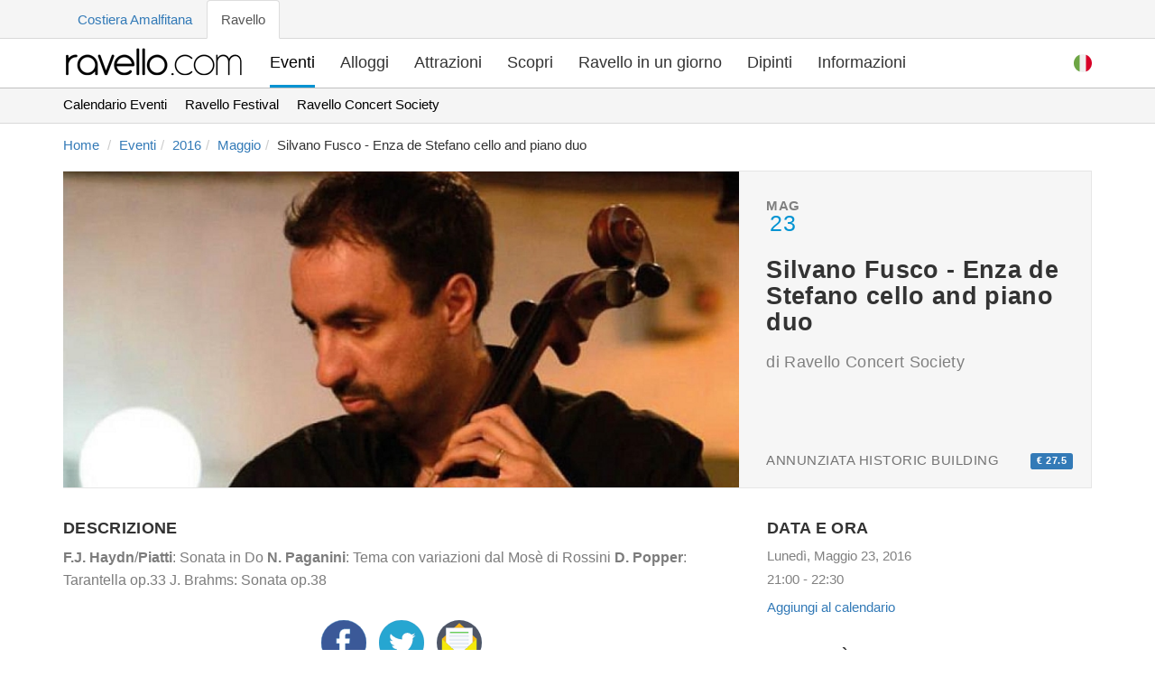

--- FILE ---
content_type: text/html; charset=utf-8
request_url: https://www.ravello.com/it/eventi/2016/silvano-fusco-enza-de-stefano-cello-and-piano-duo/
body_size: 7719
content:
<!DOCTYPE html>
<html
  lang="it"
  prefix="og: http://ogp.me/ns#"
>

  <head>
    <meta charset="UTF-8">
<title>Silvano Fusco - Enza de Stefano cello and piano duo - Lun, Mag 23, 2016 @ 21:00 - Ravello - Costiera Amalfitana, Italia</title>
<meta property="og:title" content='Silvano Fusco - Enza de Stefano cello and piano duo - Lun, Mag 23, 2016 @ 21:00 - Ravello - Costiera Amalfitana, Italia' />
<meta name="description" property="og:description" content='Silvano Fusco - Enza de Stefano cello and piano duo - Lun, Mag 23, 2016 @ 21:00 a Annunziata Historic Building. Organizzatore: Ravello Concert Society. Ravello - Costiera Amalfitana, Italia'>
    <meta
      name="viewport"
      content="width=device-width, initial-scale=1, shrink-to-fit=no"
    >
<link rel="canonical" href="https://www.ravello.com/it/eventi/2016/silvano-fusco-enza-de-stefano-cello-and-piano-duo/">
<meta property="og:url" content="https://www.ravello.com/it/eventi/2016/silvano-fusco-enza-de-stefano-cello-and-piano-duo/" />


<link rel="alternate" href="https://www.ravello.com/events/2016/silvano-fusco-enza-de-stefano-cello-and-piano-duo/" hreflang="en">
<link rel="alternate" href="https://www.ravello.com/it/eventi/2016/silvano-fusco-enza-de-stefano-cello-and-piano-duo/" hreflang="it">
<link rel="alternate" href="https://www.ravello.com/events/2016/silvano-fusco-enza-de-stefano-cello-and-piano-duo/" hreflang="x-default">

<meta property='og:type' content='article' />
<meta property="og:image" content="https://www.ravello.com/images/events/2016/silvano-fusco.jpg" />

<link rel="stylesheet" href='/css/main-f9db6c65eecb2460315bd55d2c725679.css?vsn=d'>



<script defer src='/js/commons.bundle-52766790a7fef88fdc23570a6c97ff00.js?vsn=d'></script>
<script defer src='/js/main.bundle-9736805b6f51c8fcefe0502bd89c5138.js?vsn=d'></script>
<script defer src="/js/photoswipe.bundle-497371c17bed76baec04f78fe8a3745b.js?vsn=d"></script>

    <link
      rel="icon"
      href='/favicon-b82d2267ea177361e1194ab16994a632.ico?vsn=d'
      type="image/x-icon"
    >
    <link
      rel="manifest"
      href="/manifest.webmanifest"
    >
    <meta
      name="theme-color"
      content="#0093d2"
    >
    <script async defer data-domain="ravello.com" src="https://plausible.io/js/plausible.js"></script>
  </head>

  <body data-controller="page-load">
  <div class="top-menu">
    <div class="container">
      <div class="row">
        <div class="col-md-12">
          <ul class="nav nav-tabs">
            <li role="presentation"><a href="https://www.amalfi.com/it" target="_blank">Costiera Amalfitana</a></li>
            <li class="active" role="presentation"><a>Ravello</a></li>
          </ul>
        </div>
      </div>
    </div>
  </div>
  <nav class="navbar navbar-default navbar-theme navbar-theme-border " id="main-nav">
    <div class="container">
      <div class="navbar-inner nav" data-controller="mobile-navigation">
        <div class="navbar-header">
          <div class="navbar-toggle collapsed" data-action="click->mobile-navigation#open">
            <span class="sr-only">Toggle navigation</span>
            <span class="icon-bar"></span>
            <span class="icon-bar"></span>
            <span class="icon-bar"></span>
          </div>
          <a class="navbar-brand" href='/it/'>
            <img src='/img/logo-dark-3e33fa64a658abef43919f6cc1fd2d1b.png?vsn=d' alt="Logo" title='Vai alla pagina principale' />
          </a>
        </div>
        <div class="coll navbar-coll" id="navbar-main">
          <ul class="navigation">
            <li class="visible-xs visible-sm" data-controller="set-locale">

  <a class="_d-ib " href="/events/2016/silvano-fusco-enza-de-stefano-cello-and-piano-duo/" data-turbolinks="false" data-action="click->set-locale#english" data-target="set-locale.english" data-locale="en" title="Select English Language"><svg width="20" height="20" viewBox="0 0 512 512">
  <circle style="fill:#F0F0F0;" cx="256" cy="256" r="256" />
  <g>
    <path style="fill:#D80027;" d="M244.87,256H512c0-23.106-3.08-45.49-8.819-66.783H244.87V256z" />
    <path style="fill:#D80027;" d="M244.87,122.435h229.556c-15.671-25.572-35.708-48.175-59.07-66.783H244.87V122.435z" />
    <path style="fill:#D80027;" d="M256,512c60.249,0,115.626-20.824,159.356-55.652H96.644C140.374,491.176,195.751,512,256,512z" />
    <path style="fill:#D80027;" d="M37.574,389.565h436.852c12.581-20.529,22.338-42.969,28.755-66.783H8.819
        C15.236,346.596,24.993,369.036,37.574,389.565z" />
  </g>
  <path style="fill:#0052B4;" d="M118.584,39.978h23.329l-21.7,15.765l8.289,25.509l-21.699-15.765L85.104,81.252l7.16-22.037
      C73.158,75.13,56.412,93.776,42.612,114.552h7.475l-13.813,10.035c-2.152,3.59-4.216,7.237-6.194,10.938l6.596,20.301l-12.306-8.941
      c-3.059,6.481-5.857,13.108-8.372,19.873l7.267,22.368h26.822l-21.7,15.765l8.289,25.509l-21.699-15.765l-12.998,9.444
      C0.678,234.537,0,245.189,0,256h256c0-141.384,0-158.052,0-256C205.428,0,158.285,14.67,118.584,39.978z M128.502,230.4
      l-21.699-15.765L85.104,230.4l8.289-25.509l-21.7-15.765h26.822l8.288-25.509l8.288,25.509h26.822l-21.7,15.765L128.502,230.4z
        M120.213,130.317l8.289,25.509l-21.699-15.765l-21.699,15.765l8.289-25.509l-21.7-15.765h26.822l8.288-25.509l8.288,25.509h26.822
      L120.213,130.317z M220.328,230.4l-21.699-15.765L176.93,230.4l8.289-25.509l-21.7-15.765h26.822l8.288-25.509l8.288,25.509h26.822
      l-21.7,15.765L220.328,230.4z M212.039,130.317l8.289,25.509l-21.699-15.765l-21.699,15.765l8.289-25.509l-21.7-15.765h26.822
      l8.288-25.509l8.288,25.509h26.822L212.039,130.317z M212.039,55.743l8.289,25.509l-21.699-15.765L176.93,81.252l8.289-25.509
      l-21.7-15.765h26.822l8.288-25.509l8.288,25.509h26.822L212.039,55.743z" />
</svg></a>

  <a class="_d-ib active" href="/it/eventi/2016/silvano-fusco-enza-de-stefano-cello-and-piano-duo/" data-turbolinks="false" data-action="click->set-locale#italian" data-target="set-locale.italian" data-locale="it" title="Sceglie lingua italiana"><svg width="20" height="20" viewBox="0 0 512 512">
  <circle style="fill:#F0F0F0;" cx="256" cy="256" r="256" />
  <path style="fill:#D80027;" d="M512,256c0-110.071-69.472-203.906-166.957-240.077v480.155C442.528,459.906,512,366.071,512,256z" />
  <path style="fill:#6DA544;" d="M0,256c0,110.071,69.472,203.906,166.957,240.077V15.923C69.472,52.094,0,145.929,0,256z" />
</svg></a>


              <a class="navigation__close" href="" data-action="click->mobile-navigation#close" title='Chiudi la navigazione'>
<svg class="i i-bold" id="i-arrow-right" xmlns="http://www.w3.org/2000/svg" viewbox="0 0 32 32" width="32" height="32" fill="none" stroke="currentcolor" stroke-linecap="round" stroke-linejoin="round" stroke-width="2"><path d="M22 6 L30 16 22 26 M30 16 L2 16"></path></svg>
              </a>
            </li>
            <li  class="active">
              <a href='/it/eventi/' title='Guarda cosa sta succedendo'>Eventi</a>
            </li>
            <li >
              <a href='/it/alloggi/' title='Trova un posto dove stare'>Alloggi</a>
            </li>
            <li >
              <a href='/it/attrazioni/' title='Cosa visitare'>Attrazioni</a>
            </li>
            <li >
              <a href='/it/scopri-ravello/' title='Scopri la bellezza che rende Ravello cosi speciale'>Scopri</a>
            </li>
            <li >
              <a href='/it/ravello-in-un-giorno/' title='Visita in un giorno'>Ravello in un giorno</a>
            </li>
            <li >
              <a href='/it/dipinti/' title='Arte'>Dipinti</a>
            </li>
            <li >
              <a href='/it/informazioni-di-viaggio/' title='Organizza il tuo viaggio'>Informazioni</a>
            </li>
          </ul>

          <ul class="nav navbar-nav navbar-right"><li class="dropdown _mob-h" data-controller="dropdown set-locale">
  <a class="dropdown-toggle _ml-5 lang-flag-head" href="" role="button" aria-label="Dropdown" data-action="click->dropdown#toggle click@window->dropdown#hide" data-target="dropdown.button" data-toggle="dropdown" aria-expanded="false"> <svg width="20" height="20" viewBox="0 0 512 512">
  <circle style="fill:#F0F0F0;" cx="256" cy="256" r="256" />
  <path style="fill:#D80027;" d="M512,256c0-110.071-69.472-203.906-166.957-240.077v480.155C442.528,459.906,512,366.071,512,256z" />
  <path style="fill:#6DA544;" d="M0,256c0,110.071,69.472,203.906,166.957,240.077V15.923C69.472,52.094,0,145.929,0,256z" />
</svg> </a>
  <div class="dropdown-menu dropdown-menu-full" data-target="dropdown.menu">
    <h5 class="dropdown-meganav-select-list-title">Le lingue</h5>
    <div class="row">
      <div class="col-md-12">
        <ul class="dropdown-meganav-select-list-lang">
  <li class=""><a href="/events/2016/silvano-fusco-enza-de-stefano-cello-and-piano-duo/" data-turbolinks="false" data-action="click->set-locale#english" data-target="set-locale.english" data-locale="en" title="Select English Language"><svg class="lang-flag" width="20" height="20" viewbox="0 0 512 512"><circle style="fill:#F0F0F0;" cx="256" cy="256" r="256"></circle><g><path style="fill:#D80027;" d="M244.87,256H512c0-23.106-3.08-45.49-8.819-66.783H244.87V256z"></path><path style="fill:#D80027;" d="M244.87,122.435h229.556c-15.671-25.572-35.708-48.175-59.07-66.783H244.87V122.435z"></path><path style="fill:#D80027;" d="M256,512c60.249,0,115.626-20.824,159.356-55.652H96.644C140.374,491.176,195.751,512,256,512z"></path><path style="fill:#D80027;" d="M37.574,389.565h436.852c12.581-20.529,22.338-42.969,28.755-66.783H8.819
        C15.236,346.596,24.993,369.036,37.574,389.565z"></path></g><path style="fill:#0052B4;" d="M118.584,39.978h23.329l-21.7,15.765l8.289,25.509l-21.699-15.765L85.104,81.252l7.16-22.037
      C73.158,75.13,56.412,93.776,42.612,114.552h7.475l-13.813,10.035c-2.152,3.59-4.216,7.237-6.194,10.938l6.596,20.301l-12.306-8.941
      c-3.059,6.481-5.857,13.108-8.372,19.873l7.267,22.368h26.822l-21.7,15.765l8.289,25.509l-21.699-15.765l-12.998,9.444
      C0.678,234.537,0,245.189,0,256h256c0-141.384,0-158.052,0-256C205.428,0,158.285,14.67,118.584,39.978z M128.502,230.4
      l-21.699-15.765L85.104,230.4l8.289-25.509l-21.7-15.765h26.822l8.288-25.509l8.288,25.509h26.822l-21.7,15.765L128.502,230.4z
        M120.213,130.317l8.289,25.509l-21.699-15.765l-21.699,15.765l8.289-25.509l-21.7-15.765h26.822l8.288-25.509l8.288,25.509h26.822
      L120.213,130.317z M220.328,230.4l-21.699-15.765L176.93,230.4l8.289-25.509l-21.7-15.765h26.822l8.288-25.509l8.288,25.509h26.822
      l-21.7,15.765L220.328,230.4z M212.039,130.317l8.289,25.509l-21.699-15.765l-21.699,15.765l8.289-25.509l-21.7-15.765h26.822
      l8.288-25.509l8.288,25.509h26.822L212.039,130.317z M212.039,55.743l8.289,25.509l-21.699-15.765L176.93,81.252l8.289-25.509
      l-21.7-15.765h26.822l8.288-25.509l8.288,25.509h26.822L212.039,55.743z"></path></svg>English</a></li>

  <li class=""><a href="/it/eventi/2016/silvano-fusco-enza-de-stefano-cello-and-piano-duo/" data-turbolinks="false" data-action="click->set-locale#italian" data-target="set-locale.italian" data-locale="it" title="Sceglie lingua italiana"><svg class="lang-flag" width="20" height="20" viewbox="0 0 512 512"><circle style="fill:#F0F0F0;" cx="256" cy="256" r="256"></circle><path style="fill:#D80027;" d="M512,256c0-110.071-69.472-203.906-166.957-240.077v480.155C442.528,459.906,512,366.071,512,256z"></path><path style="fill:#6DA544;" d="M0,256c0,110.071,69.472,203.906,166.957,240.077V15.923C69.472,52.094,0,145.929,0,256z"></path></svg>Italiano</a></li>

        </ul>
      </div>
    </div>
  </div>
</li>
</ul>

        </div>
      </div>
    </div>
  </nav>

<span itemscope itemtype="https://schema.org/Event"> <div class='sub-menu'>
  <div class='container'>
    <div class='row'>
      <div class="col-md-12">
        <ul class="nav nav-pills">
          <li><a href="/it/eventi/" title="Prossimi Eventi">Calendario Eventi</a></li>
<li><a href="/it/eventi/ravello-festival/" title="Prossimi eventi del Ravello Festival">Ravello Festival</a></li>
<li><a href="/it/eventi/ravello-concert-society/" title="Prossimi eventi della Ravello Concert Society">Ravello Concert Society</a></li>

        </ul>
      </div>
    </div>
  </div>
</div>
 <div class="container _mt--15">
    <div class="row">
      <div class="col-md-12"> <span itemscope itemtype="https://schema.org/WebPage">
  <div class='breacrumbs'>
    <ol class='breadcrumb' itemprop="breadcrumb" itemscope itemtype="https://schema.org/BreadcrumbList">
      <li itemprop="itemListElement" itemscope itemtype="https://schema.org/ListItem"><a href="/it/" itemprop="item"><span itemprop="name">Home</span></a><meta itemprop="position" content="1" /></li>
      <li itemprop="itemListElement" itemscope itemtype="https://schema.org/ListItem"><a href="/it/eventi/" itemprop="item"><span itemprop="name">Eventi</span></a><meta itemprop="position" content="2" /></li><li itemprop="itemListElement" itemscope itemtype="https://schema.org/ListItem"><a href="/it/eventi/2016/" itemprop="item"><span itemprop="name">2016</span></a><meta itemprop="position" content="3" /></li><li itemprop="itemListElement" itemscope itemtype="https://schema.org/ListItem"><a href="/it/eventi/2016/05/" itemprop="item"><span itemprop="name">Maggio</span></a><meta itemprop="position" content="4" /></li><li itemprop="itemListElement" itemscope itemtype="https://schema.org/ListItem"><span itemprop="name">Silvano Fusco - Enza de Stefano cello and piano duo</span><meta itemprop="item" content="https://www.ravello.com/it/eventi/2016/silvano-fusco-enza-de-stefano-cello-and-piano-duo/" /><meta itemprop="position" content="5" /></li>
    </ol>
  </div>
</span>
 </div>
    </div>
  </div>
  <div class="theme-page-section _pt-10">
    <div class="container pr">
      <div class="event-listing-header">
        <div class="row">
          <div class="col-sm-8">
            <div class="banner _h-100 _mh-350 _c-zi" data-controller="gallery" data-image='/images/events/2016/silvano-fusco.jpg' data-width='680' data-height='300'>
              <meta itemprop="image" content='https://www.ravello.com/images/events/2016/silvano-fusco.jpg' />
              <div class="banner-bg lazy" data-bg="url(/images/events/2016/silvano-fusco.jpg)" data-action="click->gallery#lightbox"></div>
            </div>
          </div>
          <div class="col-sm-4">
            <div class="theme-item-page-header-body card-event card-flex">
              <div class="event-line-mob">
                <div class="theme-item-page-date">
                  <time datetime="">
                    <p class="theme-item-page-date-month">Mag</p>
                    <p class="theme-item-page-date-day">23</p>
                  </time>
                </div>
                <h1 class="theme-item-page-header-title theme-item-page-header-title-sm fw-600 pt-65" itemprop="name">Silvano Fusco - Enza de Stefano cello and piano duo</h1>
              </div>
              <h4 class="theme-item-page-header-subtitle _pt-10 mb-0">
                <span class="organizer-subtitle">di Ravello Concert Society</span>
              </h4>
              <p class="theme-search-results-item-category fs-15 card-bottom _mb-0" title='Località'>Annunziata Historic Building <span class="label label-primary pull-right" title='Biglietto'>€ 27.5</span></p>
              <meta itemprop="isAccessibleForFree" content='false' />
            </div>
          </div>
        </div>
      </div>  <span itemprop="offers" itemscope itemtype="https://schema.org/Offer">
  <meta itemprop="price" content="27.5" />
  <meta itemprop="priceCurrency" content="EUR" />
</span>
 <div class="event-listing-info">
        <div class="row">
          <div class="col-sm-4 col-sm-push-8">
            <div class="theme-sidebar-section">
              <h4 class="text-uppercase">Data e ora</h4>
              <ul class="theme-sidebar-section-summary-list fs-15">   <li><time itemprop="startDate" datetime='2016-05-23T21:00:00'>Lunedì, Maggio 23, 2016</time></li>
  <li>21:00 - 22:30</li>
 </ul>
              <div class="_mt-10" data-controller="add-to-calendar">
                <a href='' data-action="click->add-to-calendar#toggle">Aggiungi al calendario</a>
                <div class="hide" data-target="add-to-calendar.calendars">
                  <ul>
                    <li class="_mt-mob-10 _mb-mob-10"><a href='https://calendar.google.com/calendar/render?action=TEMPLATE&amp;ctz=Europe%2FRome&amp;dates=20160523T210000%2F20160523T223000&amp;details=Per+dettagli%2C+link+qui%3A+https%3A%2F%2Fwww.ravello.com%2Fit%2Feventi%2F2016%2Fsilvano-fusco-enza-de-stefano-cello-and-piano-duo%2F&amp;location=Annunziata+Historic+Building%2C+Via+della+Annunziata%2C+Ravello%2C+84010%2C+Costiera+Amalfitana%2C+Italia&amp;sprop=website%3Awww.ravello.com%26sprop%3Dname%3ARavello.com&amp;text=Silvano+Fusco+-+Enza+de+Stefano+cello+and+piano+duo&amp;trp=true' target="_blank" rel="nofollow noopener noreferrer">Google Calendar</a></li>
                    <li class="_mb-mob-10"><a download="calendar" href='data:text/calendar;charset=utf8,BEGIN:VCALENDAR
CALSCALE:GREGORIAN
VERSION:2.0
BEGIN:VEVENT
DESCRIPTION:Per dettagli\, link qui: https://www.ravello.com/it/eventi/2016/silvano-fusco-enza-de-stefano-cello-and-piano-duo/
DTEND:20160523T223000
DTSTART:20160523T210000
LOCATION:Annunziata Historic Building\, Via della Annunziata\, Ravello\, 84010\, Costiera Amalfitana\, Italia
SUMMARY:Silvano Fusco - Enza de Stefano cello and piano duo
URL:https://www.ravello.com/it/eventi/2016/silvano-fusco-enza-de-stefano-cello-and-piano-duo/
END:VEVENT
END:VCALENDAR
' target="_blank" rel="nofollow noopener noreferrer">Apple Calendar</a></li>
                    <li class="_mb-mob-10"><a href='https://calendar.yahoo.com/?v=60&amp;ctz=Europe%2FRome&amp;desc=Per+dettagli%2C+link+qui%3A+https%3A%2F%2Fwww.ravello.com%2Fit%2Feventi%2F2016%2Fsilvano-fusco-enza-de-stefano-cello-and-piano-duo%2F&amp;et=20160523T223000&amp;in_csz=Ravello%2C+Salerno%2C+84010&amp;in_loc=Annunziata+Historic+Building&amp;in_ph=%2B39+089+8424082&amp;in_st=Via+della+Annunziata&amp;sprop=website%3Awww.ravello.com%26sprop%3Dname%3ARavello.com&amp;st=20160523T210000&amp;title=Silvano+Fusco+-+Enza+de+Stefano+cello+and+piano+duo&amp;trp=true' target="_blank" rel="nofollow noopener noreferrer">Yahoo! Calendar</a></li>
                    <li class="_mb-mob-10"><a download="calendar" href='data:text/calendar;charset=utf8,BEGIN:VCALENDAR
CALSCALE:GREGORIAN
VERSION:2.0
BEGIN:VEVENT
DESCRIPTION:Per dettagli\, link qui: https://www.ravello.com/it/eventi/2016/silvano-fusco-enza-de-stefano-cello-and-piano-duo/
DTEND:20160523T223000
DTSTART:20160523T210000
LOCATION:Annunziata Historic Building\, Via della Annunziata\, Ravello\, 84010\, Costiera Amalfitana\, Italia
SUMMARY:Silvano Fusco - Enza de Stefano cello and piano duo
URL:https://www.ravello.com/it/eventi/2016/silvano-fusco-enza-de-stefano-cello-and-piano-duo/
END:VEVENT
END:VCALENDAR
' target="_blank" rel="nofollow noopener noreferrer">Outlook Calendar</a></li>
                    <li class="_mb-mob-10"><a href='https://outlook.live.com/owa/?path=/calendar/action/compose&amp;rru=addevent&amp;allday=false&amp;body=Per+dettagli%2C+link+qui%3A+https%3A%2F%2Fwww.ravello.com%2Fit%2Feventi%2F2016%2Fsilvano-fusco-enza-de-stefano-cello-and-piano-duo%2F&amp;enddt=20160523T223000&amp;location=Annunziata+Historic+Building%2C+Via+della+Annunziata%2C+Ravello%2C+84010%2C+Costiera+Amalfitana%2C+Italia&amp;startdt=20160523T210000&amp;subject=Silvano+Fusco+-+Enza+de+Stefano+cello+and+piano+duo' target="_blank" rel="nofollow noopener noreferrer">Outlook Live Calendar</a></li>
                    <li class="_mb-mob-10"><a download="calendar" href='data:text/calendar;charset=utf8,BEGIN:VCALENDAR
CALSCALE:GREGORIAN
VERSION:2.0
BEGIN:VEVENT
DESCRIPTION:Per dettagli\, link qui: https://www.ravello.com/it/eventi/2016/silvano-fusco-enza-de-stefano-cello-and-piano-duo/
DTEND:20160523T223000
DTSTART:20160523T210000
LOCATION:Annunziata Historic Building\, Via della Annunziata\, Ravello\, 84010\, Costiera Amalfitana\, Italia
SUMMARY:Silvano Fusco - Enza de Stefano cello and piano duo
URL:https://www.ravello.com/it/eventi/2016/silvano-fusco-enza-de-stefano-cello-and-piano-duo/
END:VEVENT
END:VCALENDAR
' target="_blank" rel="nofollow noopener noreferrer">iCal Calendar</a></li>
                  </ul>
                </div>
              </div>
            </div>  <div class="theme-sidebar-section _pt-0">
              <h4 class="text-uppercase">Località</h4>
              <ul class="theme-sidebar-section-summary-list fs-15" itemprop="location" itemscope itemtype="https://schema.org/Place">
                <li itemprop="name">Annunziata Historic Building</li>
                <span itemprop="address" itemscope itemtype="https://schema.org/PostalAddress">
                  <li itemprop="streetAddress">Via della Annunziata</li>
                  <li><span itemprop="addressLocality">Ravello</span>, Costiera Amalfitana, <span itemprop="postalCode">84010</span></li>
                  <li itemprop="addressCountry">Italia</li>
                </span>
              </ul>
            </div>
          </div>
          <div class="col-sm-8 col-sm-pull-4">
            <div class="theme-item-page-details-section b-0 _mt-0">
              <h4 class="text-uppercase">Descrizione</h4>
              <div class="theme-item-page-desc" itemprop="description">
                <p><strong>F.J. Haydn</strong>/<strong>Piatti</strong>: Sonata in Do
<strong>N. Paganini</strong>: Tema con variazioni dal Mosè di Rossini
<strong>D. Popper</strong>: Tarantella op.33 J. Brahms: Sonata op.38</p>
              </div>
            </div> <div class="theme-page-section-header _mb-0 _pt-30 social-share" data-controller="social-share">
  <a href='https://www.facebook.com/sharer/sharer.php?u=https://www.ravello.com/it/eventi/2016/silvano-fusco-enza-de-stefano-cello-and-piano-duo/' title='Condividi su Facebook' data-action="click->social-share#share" rel="nofollow noopener noreferrer">
<svg class="i" x="0px" y="0px" viewbox="0 0 112.196 112.196" style="enable-background:new 0 0 112.196 112.196;" xml:space="preserve"><circle style="fill:#3B5998;" cx="56.098" cy="56.098" r="56.098"></circle><path style="fill:#FFFFFF;" d="M70.201,58.294h-10.01v36.672H45.025V58.294h-7.213V45.406h7.213v-8.34 c0-5.964,2.833-15.303,15.301-15.303L71.56,21.81v12.51h-8.151c-1.337,0-3.217,0.668-3.217,3.513v7.585h11.334L70.201,58.294z"></path></svg>
  </a>
  <a href='https://twitter.com/share?url=https://www.ravello.com/it/eventi/2016/silvano-fusco-enza-de-stefano-cello-and-piano-duo/&amp;text=Ravello è il tesoro nascosto della Costiera Amalfitana&amp;via=ravello&amp;hashtags=ravello,amalficoast' title='Condividi su Twitter' data-action="click->social-share#share" rel="nofollow noopener noreferrer">
<svg class="i" x="0px" y="0px" viewbox="0 0 291.319 291.319" style="enable-background:new 0 0 291.319 291.319;" xml:space="preserve"><path style="fill:#26A6D1;" d="M145.659,0c80.45,0,145.66,65.219,145.66,145.66c0,80.45-65.21,145.659-145.66,145.659
  S0,226.109,0,145.66C0,65.219,65.21,0,145.659,0z"></path><path style="fill:#FFFFFF;" d="M236.724,98.129c-6.363,2.749-13.21,4.597-20.392,5.435c7.338-4.27,12.964-11.016,15.613-19.072
  c-6.864,3.96-14.457,6.828-22.55,8.366c-6.473-6.691-15.695-10.87-25.909-10.87c-19.591,0-35.486,15.413-35.486,34.439
  c0,2.704,0.31,5.335,0.919,7.857c-29.496-1.438-55.66-15.158-73.157-35.996c-3.059,5.089-4.807,10.997-4.807,17.315
  c0,11.944,6.263,22.504,15.786,28.668c-5.826-0.182-11.289-1.721-16.086-4.315v0.437c0,16.696,12.235,30.616,28.476,33.784
  c-2.977,0.783-6.109,1.211-9.35,1.211c-2.285,0-4.506-0.209-6.673-0.619c4.515,13.692,17.625,23.651,33.165,23.925
  c-12.153,9.249-27.457,14.748-44.089,14.748c-2.868,0-5.69-0.164-8.476-0.482c15.722,9.777,34.367,15.485,54.422,15.485
  c65.292,0,100.997-52.51,100.997-98.029l-0.1-4.461C225.945,111.111,231.963,105.048,236.724,98.129z"></path></svg>
  </a>
  <a href='mailto:?subject=Ravello&amp;body=https://www.ravello.com/it/eventi/2016/silvano-fusco-enza-de-stefano-cello-and-piano-duo/' title='Condividi via email' rel="nofollow noopener noreferrer">
<svg class="i" x="0px" y="0px" viewbox="0 0 509.287 509.287" style="enable-background:new 0 0 509.287 509.287;" xml:space="preserve"><circle style="fill:#4F5565;" cx="254.644" cy="254.644" r="254.644"></circle><rect x="58.66" y="211.242" style="fill:#F5EA0A;" width="391.968" height="265.155"></rect><polygon style="fill:#F8B517;" points="254.644,32.551 58.66,211.242 254.644,390.273 450.628,211.242 "></polygon><polygon style="fill:#FCFCFD;" points="104.095,252.609 250.236,386.204 259.052,386.204 405.192,252.609 405.192,86.803 
        104.095,86.803 "></polygon><rect x="150.887" y="132.238" style="fill:#71D456;" width="207.174" height="14.241"></rect><g><rect x="150.887" y="171.91" style="fill:#F1F3F7;" width="207.174" height="14.241"></rect><rect x="150.887" y="214.972" style="fill:#F1F3F7;" width="207.174" height="14.241"></rect><rect x="150.887" y="258.034" style="fill:#F1F3F7;" width="207.174" height="14.241"></rect><polygon style="fill:#F1F3F7;" points="352.636,300.758 156.652,300.758 172.249,315.338 337.038,315.338 	"></polygon><polygon style="fill:#F1F3F7;" points="305.505,343.82 203.783,343.82 219.38,358.061 289.907,358.061 	"></polygon></g><polygon style="fill:#FBD303;" points="287.534,359.078 221.754,359.078 58.66,476.736 450.628,476.736 "></polygon></svg>
  </a>
</div>

          </div>
        </div>
      </div>
      <div class="row">
        <div class="col-md-12">
          <div class="theme-item-page-details-section" id="organizer">
            <div itemprop="organizer" itemscope itemtype="https://schema.org/Organization" class="text-center _mb-20 theme-item-page-header-center theme-item-page-header-rating">
              <div class="theme-search-results-item-img-wrap">
                <img itemprop="logo" class="img-responsive text-center _mh-150" src="/images/events/organizers/ravello-concert-society.jpg" alt="Ravello Concert Society" />
              </div>
              <h3 itemprop="name"><strong>Ravello Concert Society</strong></h3>
              <ul class="theme-sidebar-section-summary-list fs-15 _mb-20">
                <li>Organizzatore <em>Silvano Fusco - Enza de Stefano cello and piano duo</em></li>
                <li>
                  <i class="fa fa-phone"></i> <a itemprop="telephone" href='tel:+39 089 8424082' title='Call Ravello Concert Society'>+39 089 8424082</a>
                  <i class="fa fa-at pl-20"></i> <a href='mailto:info@ravelloarts.org' title='Email Ravello Concert Society'><span itemprop="email">info@ravelloarts.org</span></a>
                  <i class="fa fa-link pl-20"></i> <a itemprop="url" href='http://www.ravelloarts.org' rel="nofollow">www.ravelloarts.org</a>
                </li>
              </ul>
              <div id="location-map">
                <h2>Silvano Fusco - Enza de Stefano cello and piano duo</h2>
                <p>a</p>
                <h3 class="mt-10">Annunziata Historic Building</h3>
                <p>Via della Annunziata, Ravello, Costiera Amalfitana, 84010, Italia</p>
              </div>
            </div>
          </div>
        </div>
      </div>
    </div>
  </div> <div class="theme-page-section theme-page-section-gray _pv-0">
  <div class="container">
    <div class="row">
      <div class="col-md-8">
        <div class="theme-page-section-header _mb-0 _pv-30 social-share" data-controller="social-share">
          <h5 class="theme-page-section-title _mb-10">Hai trovato utile questa pagina? <em>Condividila!</em></h5>
          <a href='https://www.facebook.com/sharer/sharer.php?u=https://www.ravello.com/it/eventi/2016/silvano-fusco-enza-de-stefano-cello-and-piano-duo/' title='Condividi su Facebook' data-action="click->social-share#share" rel="nofollow noopener noreferrer">
<svg class="i" x="0px" y="0px" viewbox="0 0 112.196 112.196" style="enable-background:new 0 0 112.196 112.196;" xml:space="preserve"><circle style="fill:#3B5998;" cx="56.098" cy="56.098" r="56.098"></circle><path style="fill:#FFFFFF;" d="M70.201,58.294h-10.01v36.672H45.025V58.294h-7.213V45.406h7.213v-8.34 c0-5.964,2.833-15.303,15.301-15.303L71.56,21.81v12.51h-8.151c-1.337,0-3.217,0.668-3.217,3.513v7.585h11.334L70.201,58.294z"></path></svg>
          </a>
          <a href='https://twitter.com/share?url=https://www.ravello.com/it/eventi/2016/silvano-fusco-enza-de-stefano-cello-and-piano-duo/&amp;text=Ravello è il tesoro nascosto della Costiera Amalfitana&amp;via=ravello&amp;hashtags=ravello,amalficoast' title='Condividi su Twitter' data-action="click->social-share#share" rel="nofollow noopener noreferrer">
<svg class="i" x="0px" y="0px" viewbox="0 0 291.319 291.319" style="enable-background:new 0 0 291.319 291.319;" xml:space="preserve"><path style="fill:#26A6D1;" d="M145.659,0c80.45,0,145.66,65.219,145.66,145.66c0,80.45-65.21,145.659-145.66,145.659
  S0,226.109,0,145.66C0,65.219,65.21,0,145.659,0z"></path><path style="fill:#FFFFFF;" d="M236.724,98.129c-6.363,2.749-13.21,4.597-20.392,5.435c7.338-4.27,12.964-11.016,15.613-19.072
  c-6.864,3.96-14.457,6.828-22.55,8.366c-6.473-6.691-15.695-10.87-25.909-10.87c-19.591,0-35.486,15.413-35.486,34.439
  c0,2.704,0.31,5.335,0.919,7.857c-29.496-1.438-55.66-15.158-73.157-35.996c-3.059,5.089-4.807,10.997-4.807,17.315
  c0,11.944,6.263,22.504,15.786,28.668c-5.826-0.182-11.289-1.721-16.086-4.315v0.437c0,16.696,12.235,30.616,28.476,33.784
  c-2.977,0.783-6.109,1.211-9.35,1.211c-2.285,0-4.506-0.209-6.673-0.619c4.515,13.692,17.625,23.651,33.165,23.925
  c-12.153,9.249-27.457,14.748-44.089,14.748c-2.868,0-5.69-0.164-8.476-0.482c15.722,9.777,34.367,15.485,54.422,15.485
  c65.292,0,100.997-52.51,100.997-98.029l-0.1-4.461C225.945,111.111,231.963,105.048,236.724,98.129z"></path></svg>
          </a>
          <a href='mailto:?subject=Ravello&amp;body=https://www.ravello.com/it/eventi/2016/silvano-fusco-enza-de-stefano-cello-and-piano-duo/' title='Condividi via email' rel="nofollow noopener noreferrer">
<svg class="i" x="0px" y="0px" viewbox="0 0 509.287 509.287" style="enable-background:new 0 0 509.287 509.287;" xml:space="preserve"><circle style="fill:#4F5565;" cx="254.644" cy="254.644" r="254.644"></circle><rect x="58.66" y="211.242" style="fill:#F5EA0A;" width="391.968" height="265.155"></rect><polygon style="fill:#F8B517;" points="254.644,32.551 58.66,211.242 254.644,390.273 450.628,211.242 "></polygon><polygon style="fill:#FCFCFD;" points="104.095,252.609 250.236,386.204 259.052,386.204 405.192,252.609 405.192,86.803 
        104.095,86.803 "></polygon><rect x="150.887" y="132.238" style="fill:#71D456;" width="207.174" height="14.241"></rect><g><rect x="150.887" y="171.91" style="fill:#F1F3F7;" width="207.174" height="14.241"></rect><rect x="150.887" y="214.972" style="fill:#F1F3F7;" width="207.174" height="14.241"></rect><rect x="150.887" y="258.034" style="fill:#F1F3F7;" width="207.174" height="14.241"></rect><polygon style="fill:#F1F3F7;" points="352.636,300.758 156.652,300.758 172.249,315.338 337.038,315.338 	"></polygon><polygon style="fill:#F1F3F7;" points="305.505,343.82 203.783,343.82 219.38,358.061 289.907,358.061 	"></polygon></g><polygon style="fill:#FBD303;" points="287.534,359.078 221.754,359.078 58.66,476.736 450.628,476.736 "></polygon></svg>
          </a>
        </div>
      </div>
      <div class="col-md-4">
        <div class="theme-footer-section theme-footer-section-subscribe bg-grad _mb-mob-30" data-controller="newsletter" data-newsletter-locale="it">
          <div class="theme-footer-section-subscribe-content">
            <h4 class="">Iscriviti alla nostra Newsletter</h4>
            <form>
              <div class="form-group">
                <input data-target="newsletter.token" name="_csrf_token" type="hidden" value="AwYvAmQ9CBcpCAwgR0U7FV1eHBYzYwI9sHYuUn8ooWHh5tide0IAv0sQ" />
                <input data-target="newsletter.honeypot" type="checkbox" name="contact_by_fax_only" value="1" style="display:none !important" tabindex="-1" autocomplete="off">
                <input data-target="newsletter.email" class="form-control theme-footer-subscribe-form-control" type="email" placeholder='Inserisci l&#39;indirizzo email' aria-label='Inserisci l&#39;indirizzo email' required />
              </div>
              <form class="form-inline">
                <button data-target="newsletter.button" data-action="click->newsletter#subscribe" class="btn btn-primary-invert btn-shadow text-upcase theme-footer-subscribe-btn" type="submit">Sottoscrivi</button>
                <label data-target="newsletter.result" class="_ml-10"></label>
              </form>
            </form>
          </div>
        </div>
      </div>
    </div>
  </div>
</div>
 <div class="pswp" tabindex="-1" role="dialog" aria-hidden="true">
    <div class="pswp__bg"></div>
    <div class="pswp__scroll-wrap">
        <div class="pswp__container">
            <div class="pswp__item"></div>
            <div class="pswp__item"></div>
            <div class="pswp__item"></div>
        </div>
        <div class="pswp__ui pswp__ui--hidden">
            <div class="pswp__top-bar">
                <div class="pswp__counter"></div>
                <button class="pswp__button pswp__button--close" title="Close (Esc)"></button>
                <button class="pswp__button pswp__button--share" title="Share"></button>
                <button class="pswp__button pswp__button--fs" title="Toggle fullscreen"></button>
                <button class="pswp__button pswp__button--zoom" title="Zoom in/out"></button>
                <div class="pswp__preloader">
                    <div class="pswp__preloader__icn">
                      <div class="pswp__preloader__cut">
                        <div class="pswp__preloader__donut"></div>
                      </div>
                    </div>
                </div>
            </div>
            <div class="pswp__share-modal pswp__share-modal--hidden pswp__single-tap">
                <div class="pswp__share-tooltip"></div> 
            </div>
            <button class="pswp__button pswp__button--arrow--left" title="Previous (arrow left)">
            </button>
            <button class="pswp__button pswp__button--arrow--right" title="Next (arrow right)">
            </button>
            <div class="pswp__caption">
                <div class="pswp__caption__center"></div>
            </div>
        </div>
    </div>
</div>
</span>
<div class="theme-copyright no-print" id="mainCopyright">
  <div class="container">
    <div class="row">
      <div class="col-md-9">
        <ul class="theme-copyright-social pull-left">
          <li><a href='/it/contatti/'>Contatti</a></li>
          <li><a href='/it/privacy-policy/'>Informativa sulla riservatezza</a></li>
        </ul>
      </div>
      <div class="col-md-3">
        <ul class="theme-copyright-social pull-right">
          <li data-controller="back-to-top">
            <a data-target="back-to-top.anchor" href="" data-action="back-to-top#go">
<svg class="i i-heavy" id="i-arrow-top" xmlns="http://www.w3.org/2000/svg" viewbox="0 0 32 32" width="32" height="32" fill="none" stroke="currentcolor" stroke-linecap="round" stroke-linejoin="round" stroke-width="2"><path d="M6 10 L16 2 26 10 M16 2 L16 30"></path></svg> Torna su
            </a>
          </li>
        </ul>
      </div>
      <div class="col-md-12">
        <p class="theme-copyright-text">Scopri Ravello. Iniziativa turistica privata e indipendente, senza alcuna relazione con le istituzioni civili.</p>
      </div>
    </div>
  </div>
</div>

<!-- footer_scripts.html -->
<!-- footer_scripts.html -->
  </body>

</html>


--- FILE ---
content_type: text/css
request_url: https://www.ravello.com/css/main-f9db6c65eecb2460315bd55d2c725679.css?vsn=d
body_size: 22386
content:
html{font-family:sans-serif;-webkit-text-size-adjust:100%;-ms-text-size-adjust:100%}body{margin:0}article,details,figcaption,figure,footer,header,main,menu,nav,section{display:block}audio,canvas,progress,video{display:inline-block;vertical-align:baseline}audio:not([controls]){display:none;height:0}[hidden],template{display:none}a{background-color:transparent}a:active,a:hover{outline:0}strong{font-weight:700}dfn{font-style:italic}h1{margin:.67em 0;font-size:2em}mark{color:#000;background:#ff0}small{font-size:80%}sup{position:relative;font-size:75%;line-height:0;vertical-align:baseline;top:-.5em}img{border:0}svg:not(:root){overflow:hidden}figure{margin:1em 40px}hr{height:0;box-sizing:content-box}pre{overflow:auto}code,pre{font-family:monospace,monospace;font-size:1em}button,input,select,textarea{margin:0;font:inherit;color:inherit}button{overflow:visible}button,select{text-transform:none}button,html input[type=button],input[type=reset],input[type=submit]{-webkit-appearance:button;cursor:pointer}button[disabled],html input[disabled]{cursor:default}button::-moz-focus-inner,input::-moz-focus-inner{padding:0;border:0}input{line-height:normal}input[type=checkbox],input[type=radio]{box-sizing:border-box;padding:0}input[type=number]::-webkit-inner-spin-button,input[type=number]::-webkit-outer-spin-button{height:auto}input[type=search]{box-sizing:content-box;-webkit-appearance:textfield}input[type=search]::-webkit-search-cancel-button,input[type=search]::-webkit-search-decoration{-webkit-appearance:none}textarea{overflow:auto}table{border-spacing:0;border-collapse:collapse}td,th{padding:0}@media print{*,:after,:before{color:#000!important;text-shadow:none!important;background:transparent!important;box-shadow:none!important}a,a:visited{text-decoration:underline}a[href]:after{content:" (" attr(href) ")"}a[href^="#"]:after,a[href^="javascript:"]:after{content:""}blockquote,pre{border:1px solid #999;page-break-inside:avoid}thead{display:table-header-group}img,tr{page-break-inside:avoid}img{max-width:100%!important}h2,h3,p{orphans:3;widows:3}h2,h3{page-break-after:avoid}.navbar{display:none}.label{border:1px solid #000}.table{border-collapse:collapse!important}.table td,.table th{background-color:#fff!important}}*,:after,:before{box-sizing:border-box}html{font-size:10px;-webkit-tap-highlight-color:rgba(0,0,0,0)}body{font-family:Helvetica Neue,Helvetica,Arial,sans-serif;font-size:14px;line-height:1.42857143;color:#333;background-color:#fff}button,input,select,textarea{font-family:inherit;font-size:inherit;line-height:inherit}a{color:#337ab7;text-decoration:none}a:focus,a:hover{color:#23527c;text-decoration:underline}a:focus{outline:5px auto -webkit-focus-ring-color;outline-offset:-2px}figure{margin:0}img{vertical-align:middle}.img-responsive,.thumbnail>img,.thumbnail a>img{display:block;max-width:100%;height:auto}hr{margin-top:20px;margin-bottom:20px;border:0;border-top:1px solid #eee}.sr-only{position:absolute;width:1px;height:1px;padding:0;margin:-1px;overflow:hidden;clip:rect(0,0,0,0);border:0}[role=button]{cursor:pointer}.h1,.h2,.h3,.h4,.h5,h1,h2,h3,h4,h5{font-family:inherit;font-weight:500;line-height:1.1;color:inherit}.h1 .small,.h1 small,.h2 .small,.h2 small,.h3 .small,.h3 small,.h4 .small,.h4 small,.h5 .small,.h5 small,h1 .small,h1 small,h2 .small,h2 small,h3 .small,h3 small,h4 .small,h4 small,h5 .small,h5 small{font-weight:400;line-height:1;color:#777}.h1,.h2,.h3,h1,h2,h3{margin-top:20px;margin-bottom:10px}.h1 .small,.h1 small,.h2 .small,.h2 small,.h3 .small,.h3 small,h1 .small,h1 small,h2 .small,h2 small,h3 .small,h3 small{font-size:65%}.h4,.h5,h4,h5{margin-top:10px;margin-bottom:10px}.h4 .small,.h4 small,.h5 .small,.h5 small,h4 .small,h4 small,h5 .small,h5 small{font-size:75%}.h1,h1{font-size:36px}.h2,h2{font-size:30px}.h3,h3{font-size:24px}.h4,h4{font-size:18px}.h5,h5{font-size:14px}p{margin:0 0 10px}.lead{margin-bottom:20px;font-size:16px;font-weight:300;line-height:1.4}@media (min-width:768px){.lead{font-size:21px}}.small,small{font-size:85%}.mark,mark{padding:.2em;background-color:#fcf8e3}.text-right{text-align:right}.text-center{text-align:center}.text-uppercase{text-transform:uppercase}.text-muted{color:#777}ol,ul{margin-top:0;margin-bottom:10px}ol ol,ol ul,ul ol,ul ul{margin-bottom:0}dd{line-height:1.42857143;margin-left:0}blockquote{padding:10px 20px;margin:0 0 20px;font-size:17.5px;border-left:5px solid #eee}blockquote ol:last-child,blockquote p:last-child,blockquote ul:last-child{margin-bottom:0}blockquote .small,blockquote footer,blockquote small{display:block;font-size:80%;line-height:1.42857143;color:#777}blockquote .small:before,blockquote footer:before,blockquote small:before{content:"\2014   \A0"}blockquote.pull-right{padding-right:15px;padding-left:0;text-align:right;border-right:5px solid #eee;border-left:0}blockquote.pull-right .small:before,blockquote.pull-right footer:before,blockquote.pull-right small:before{content:""}blockquote.pull-right .small:after,blockquote.pull-right footer:after,blockquote.pull-right small:after{content:"\A0   \2014"}address{margin-bottom:20px;font-style:normal;line-height:1.42857143}code,pre{font-family:Menlo,Monaco,Consolas,Courier New,monospace}code{padding:2px 4px;font-size:90%;color:#c7254e;background-color:#f9f2f4;border-radius:4px}pre{display:block;padding:9.5px;margin:0 0 10px;font-size:13px;line-height:1.42857143;color:#333;word-break:break-all;word-wrap:break-word;background-color:#f5f5f5;border:1px solid #ccc;border-radius:4px}pre code{padding:0;font-size:inherit;color:inherit;white-space:pre-wrap;background-color:transparent;border-radius:0}.container{padding-right:15px;padding-left:15px;margin-right:auto;margin-left:auto}@media (min-width:768px){.container{width:750px}}@media (min-width:992px){.container{width:970px}}@media (min-width:1200px){.container{width:1170px}}.row{margin-right:-15px;margin-left:-15px}.col-lg-5,.col-lg-7,.col-md-2,.col-md-3,.col-md-4,.col-md-5,.col-md-6,.col-md-7,.col-md-8,.col-md-9,.col-md-10,.col-md-12,.col-sm-1,.col-sm-2,.col-sm-3,.col-sm-4,.col-sm-5,.col-sm-6,.col-sm-7,.col-sm-8,.col-sm-12,.col-xs-2,.col-xs-3,.col-xs-5,.col-xs-6,.col-xs-7{position:relative;min-height:1px;padding-right:15px;padding-left:15px}.col-xs-2,.col-xs-3,.col-xs-5,.col-xs-6,.col-xs-7{float:left}.col-xs-7{width:58.33333333%}.col-xs-6{width:50%}.col-xs-5{width:41.66666667%}.col-xs-3{width:25%}.col-xs-2{width:16.66666667%}@media (min-width:768px){.col-sm-1,.col-sm-2,.col-sm-3,.col-sm-4,.col-sm-5,.col-sm-6,.col-sm-7,.col-sm-8,.col-sm-12{float:left}.col-sm-12{width:100%}.col-sm-8{width:66.66666667%}.col-sm-7{width:58.33333333%}.col-sm-6{width:50%}.col-sm-5{width:41.66666667%}.col-sm-4{width:33.33333333%}.col-sm-3{width:25%}.col-sm-2{width:16.66666667%}.col-sm-1{width:8.33333333%}.col-sm-pull-4{right:33.33333333%}.col-sm-push-8{left:66.66666667%}}@media (min-width:992px){.col-md-2,.col-md-3,.col-md-4,.col-md-5,.col-md-6,.col-md-7,.col-md-8,.col-md-9,.col-md-10,.col-md-12{float:left}.col-md-12{width:100%}.col-md-10{width:83.33333333%}.col-md-9{width:75%}.col-md-8{width:66.66666667%}.col-md-7{width:58.33333333%}.col-md-6{width:50%}.col-md-5{width:41.66666667%}.col-md-4{width:33.33333333%}.col-md-3{width:25%}.col-md-2{width:16.66666667%}.col-md-pull-8{right:66.66666667%}.col-md-push-2{left:16.66666667%}.col-md-offset-4{margin-left:33.33333333%}.col-md-offset-3{margin-left:25%}.col-md-offset-2{margin-left:16.66666667%}.col-md-offset-1{margin-left:8.33333333%}}@media (min-width:1200px){.col-lg-5,.col-lg-7{float:left}.col-lg-7{width:58.33333333%}.col-lg-5{width:41.66666667%}.col-lg-offset-0{margin-left:0}}table{background-color:transparent}caption{padding-top:8px;padding-bottom:8px;color:#777}caption,th{text-align:left}.table{width:100%;max-width:100%;margin-bottom:20px}.table>tbody>tr>td,.table>tbody>tr>th,.table>tfoot>tr>td,.table>tfoot>tr>th,.table>thead>tr>td,.table>thead>tr>th{padding:8px;line-height:1.42857143;vertical-align:top;border-top:1px solid #ddd}.table>thead>tr>th{vertical-align:bottom;border-bottom:2px solid #ddd}.table>caption+thead>tr:first-child>td,.table>caption+thead>tr:first-child>th,.table>thead:first-child>tr:first-child>td,.table>thead:first-child>tr:first-child>th{border-top:0}.table>tbody+tbody{border-top:2px solid #ddd}.table .table{background-color:#fff}.table-condensed>tbody>tr>td,.table-condensed>tbody>tr>th,.table-condensed>tfoot>tr>td,.table-condensed>tfoot>tr>th,.table-condensed>thead>tr>td,.table-condensed>thead>tr>th{padding:5px}.table-striped>tbody>tr:nth-of-type(odd){background-color:#f9f9f9}table col[class*=col-]{position:static;display:table-column;float:none}table td[class*=col-],table th[class*=col-]{position:static;display:table-cell;float:none}.table>tbody>tr.active>td,.table>tbody>tr.active>th,.table>tbody>tr>td.active,.table>tbody>tr>th.active,.table>tfoot>tr.active>td,.table>tfoot>tr.active>th,.table>tfoot>tr>td.active,.table>tfoot>tr>th.active,.table>thead>tr.active>td,.table>thead>tr.active>th,.table>thead>tr>td.active,.table>thead>tr>th.active{background-color:#f5f5f5}.table>tbody>tr.success>td,.table>tbody>tr.success>th,.table>tbody>tr>td.success,.table>tbody>tr>th.success,.table>tfoot>tr.success>td,.table>tfoot>tr.success>th,.table>tfoot>tr>td.success,.table>tfoot>tr>th.success,.table>thead>tr.success>td,.table>thead>tr.success>th,.table>thead>tr>td.success,.table>thead>tr>th.success{background-color:#dff0d8}.table>tbody>tr.info>td,.table>tbody>tr.info>th,.table>tbody>tr>td.info,.table>tbody>tr>th.info,.table>tfoot>tr.info>td,.table>tfoot>tr.info>th,.table>tfoot>tr>td.info,.table>tfoot>tr>th.info,.table>thead>tr.info>td,.table>thead>tr.info>th,.table>thead>tr>td.info,.table>thead>tr>th.info{background-color:#d9edf7}.table>tbody>tr.danger>td,.table>tbody>tr.danger>th,.table>tbody>tr>td.danger,.table>tbody>tr>th.danger,.table>tfoot>tr.danger>td,.table>tfoot>tr.danger>th,.table>tfoot>tr>td.danger,.table>tfoot>tr>th.danger,.table>thead>tr.danger>td,.table>thead>tr.danger>th,.table>thead>tr>td.danger,.table>thead>tr>th.danger{background-color:#f2dede}legend{display:block;width:100%;padding:0;margin-bottom:20px;font-size:21px;line-height:inherit;color:#333;border:0;border-bottom:1px solid #e5e5e5}label{display:inline-block;max-width:100%;margin-bottom:5px;font-weight:700}input[type=search]{box-sizing:border-box}input[type=checkbox],input[type=radio]{margin:4px 0 0;margin-top:1px\9;line-height:normal}input[type=file]{display:block}input[type=range]{display:block;width:100%}select[multiple],select[size]{height:auto}input[type=checkbox]:focus,input[type=file]:focus,input[type=radio]:focus{outline:5px auto -webkit-focus-ring-color;outline-offset:-2px}.form-control{display:block;width:100%;height:34px;padding:6px 12px;font-size:14px;line-height:1.42857143;color:#555;background-color:#fff;background-image:none;border:1px solid #ccc;border-radius:4px;box-shadow:inset 0 1px 1px rgba(0,0,0,.075);transition:border-color .15s ease-in-out,box-shadow .15s ease-in-out}.form-control:focus{border-color:#66afe9;outline:0;box-shadow:inset 0 1px 1px rgba(0,0,0,.075),0 0 8px rgba(102,175,233,.6)}.form-control::-moz-placeholder{color:#999;opacity:1}.form-control:-ms-input-placeholder{color:#999}.form-control::-webkit-input-placeholder{color:#999}.form-control::-ms-expand{background-color:transparent;border:0}.form-control[disabled],.form-control[readonly]{background-color:#eee;opacity:1}.form-control[disabled]{cursor:not-allowed}textarea.form-control{height:auto}input[type=search]{-webkit-appearance:none}@media screen and (-webkit-min-device-pixel-ratio:0){input[type=date].form-control,input[type=datetime-local].form-control,input[type=month].form-control,input[type=time].form-control{line-height:34px}}.form-group{margin-bottom:15px}.checkbox,.radio{position:relative;display:block;margin-top:10px;margin-bottom:10px}.checkbox label,.radio label{min-height:20px;padding-left:20px;margin-bottom:0;font-weight:400;cursor:pointer}.checkbox-inline input[type=checkbox],.checkbox input[type=checkbox],.radio-inline input[type=radio],.radio input[type=radio]{position:absolute;margin-top:4px\9;margin-left:-20px}.checkbox+.checkbox,.radio+.radio{margin-top:-5px}.checkbox-inline,.radio-inline{position:relative;display:inline-block;padding-left:20px;margin-bottom:0;font-weight:400;vertical-align:middle;cursor:pointer}.checkbox-inline+.checkbox-inline,.radio-inline+.radio-inline{margin-top:0;margin-left:10px}.checkbox-inline.disabled,.checkbox.disabled label,.radio-inline.disabled,.radio.disabled label,input[type=checkbox].disabled,input[type=checkbox][disabled],input[type=radio].disabled,input[type=radio][disabled]{cursor:not-allowed}.has-success .checkbox,.has-success .checkbox-inline,.has-success.checkbox-inline label,.has-success.checkbox label,.has-success .help-block,.has-success .radio,.has-success .radio-inline,.has-success.radio-inline label,.has-success.radio label{color:#3c763d}.has-success .form-control{border-color:#3c763d;box-shadow:inset 0 1px 1px rgba(0,0,0,.075)}.has-success .form-control:focus{border-color:#2b542c;box-shadow:inset 0 1px 1px rgba(0,0,0,.075),0 0 6px #67b168}.has-error .checkbox,.has-error .checkbox-inline,.has-error.checkbox-inline label,.has-error.checkbox label,.has-error .help-block,.has-error .radio,.has-error .radio-inline,.has-error.radio-inline label,.has-error.radio label{color:#a94442}.has-error .form-control{border-color:#a94442;box-shadow:inset 0 1px 1px rgba(0,0,0,.075)}.has-error .form-control:focus{border-color:#843534;box-shadow:inset 0 1px 1px rgba(0,0,0,.075),0 0 6px #ce8483}.help-block{display:block;margin-top:5px;margin-bottom:10px;color:#737373}@media (min-width:768px){.form-inline .form-group{display:inline-block;margin-bottom:0;vertical-align:middle}.form-inline .form-control{display:inline-block;width:auto;vertical-align:middle}.form-inline .checkbox,.form-inline .radio{display:inline-block;margin-top:0;margin-bottom:0;vertical-align:middle}.form-inline .checkbox label,.form-inline .radio label{padding-left:0}.form-inline .checkbox input[type=checkbox],.form-inline .radio input[type=radio]{position:relative;margin-left:0}}.btn{display:inline-block;padding:6px 12px;margin-bottom:0;font-size:14px;font-weight:400;line-height:1.42857143;text-align:center;white-space:nowrap;vertical-align:middle;-ms-touch-action:manipulation;touch-action:manipulation;cursor:pointer;-webkit-user-select:none;-moz-user-select:none;-ms-user-select:none;user-select:none;background-image:none;border:1px solid transparent;border-radius:4px}.btn.active.focus,.btn.active:focus,.btn.focus,.btn:active.focus,.btn:active:focus,.btn:focus{outline:5px auto -webkit-focus-ring-color;outline-offset:-2px}.btn.focus,.btn:focus,.btn:hover{color:#333;text-decoration:none}.btn.active,.btn:active{background-image:none;outline:0;box-shadow:inset 0 3px 5px rgba(0,0,0,.125)}.btn.disabled,.btn[disabled]{cursor:not-allowed;filter:alpha(opacity=65);box-shadow:none;opacity:.65}a.btn.disabled{pointer-events:none}.btn-default{color:#333;background-color:#fff;border-color:#ccc}.btn-default.focus,.btn-default:focus{color:#333;background-color:#e6e6e6;border-color:#8c8c8c}.btn-default.active,.btn-default:active,.btn-default:hover,.open>.dropdown-toggle.btn-default{color:#333;background-color:#e6e6e6;border-color:#adadad}.btn-default.active.focus,.btn-default.active:focus,.btn-default.active:hover,.btn-default:active.focus,.btn-default:active:focus,.btn-default:active:hover,.open>.dropdown-toggle.btn-default.focus,.open>.dropdown-toggle.btn-default:focus,.open>.dropdown-toggle.btn-default:hover{color:#333;background-color:#d4d4d4;border-color:#8c8c8c}.btn-default.active,.btn-default:active,.open>.dropdown-toggle.btn-default{background-image:none}.btn-default.disabled.focus,.btn-default.disabled:focus,.btn-default.disabled:hover,.btn-default[disabled].focus,.btn-default[disabled]:focus,.btn-default[disabled]:hover{background-color:#fff;border-color:#ccc}.btn-default .badge{color:#fff;background-color:#333}.btn-primary{color:#fff;background-color:#337ab7;border-color:#2e6da4}.btn-primary.focus,.btn-primary:focus{color:#fff;background-color:#286090;border-color:#122b40}.btn-primary.active,.btn-primary:active,.btn-primary:hover,.open>.dropdown-toggle.btn-primary{color:#fff;background-color:#286090;border-color:#204d74}.btn-primary.active.focus,.btn-primary.active:focus,.btn-primary.active:hover,.btn-primary:active.focus,.btn-primary:active:focus,.btn-primary:active:hover,.open>.dropdown-toggle.btn-primary.focus,.open>.dropdown-toggle.btn-primary:focus,.open>.dropdown-toggle.btn-primary:hover{color:#fff;background-color:#204d74;border-color:#122b40}.btn-primary.active,.btn-primary:active,.open>.dropdown-toggle.btn-primary{background-image:none}.btn-primary.disabled.focus,.btn-primary.disabled:focus,.btn-primary.disabled:hover,.btn-primary[disabled].focus,.btn-primary[disabled]:focus,.btn-primary[disabled]:hover{background-color:#337ab7;border-color:#2e6da4}.btn-primary .badge{color:#337ab7;background-color:#fff}.btn-info{color:#fff;background-color:#5bc0de;border-color:#46b8da}.btn-info.focus,.btn-info:focus{color:#fff;background-color:#31b0d5;border-color:#1b6d85}.btn-info.active,.btn-info:active,.btn-info:hover,.open>.dropdown-toggle.btn-info{color:#fff;background-color:#31b0d5;border-color:#269abc}.btn-info.active.focus,.btn-info.active:focus,.btn-info.active:hover,.btn-info:active.focus,.btn-info:active:focus,.btn-info:active:hover,.open>.dropdown-toggle.btn-info.focus,.open>.dropdown-toggle.btn-info:focus,.open>.dropdown-toggle.btn-info:hover{color:#fff;background-color:#269abc;border-color:#1b6d85}.btn-info.active,.btn-info:active,.open>.dropdown-toggle.btn-info{background-image:none}.btn-info.disabled.focus,.btn-info.disabled:focus,.btn-info.disabled:hover,.btn-info[disabled].focus,.btn-info[disabled]:focus,.btn-info[disabled]:hover{background-color:#5bc0de;border-color:#46b8da}.btn-info .badge{color:#5bc0de;background-color:#fff}.btn-danger{color:#fff;background-color:#d9534f;border-color:#d43f3a}.btn-danger.focus,.btn-danger:focus{color:#fff;background-color:#c9302c;border-color:#761c19}.btn-danger.active,.btn-danger:active,.btn-danger:hover,.open>.dropdown-toggle.btn-danger{color:#fff;background-color:#c9302c;border-color:#ac2925}.btn-danger.active.focus,.btn-danger.active:focus,.btn-danger.active:hover,.btn-danger:active.focus,.btn-danger:active:focus,.btn-danger:active:hover,.open>.dropdown-toggle.btn-danger.focus,.open>.dropdown-toggle.btn-danger:focus,.open>.dropdown-toggle.btn-danger:hover{color:#fff;background-color:#ac2925;border-color:#761c19}.btn-danger.active,.btn-danger:active,.open>.dropdown-toggle.btn-danger{background-image:none}.btn-danger.disabled.focus,.btn-danger.disabled:focus,.btn-danger.disabled:hover,.btn-danger[disabled].focus,.btn-danger[disabled]:focus,.btn-danger[disabled]:hover{background-color:#d9534f;border-color:#d43f3a}.btn-danger .badge{color:#d9534f;background-color:#fff}.btn-lg{padding:10px 16px;font-size:18px;line-height:1.3333333;border-radius:6px}.btn-sm{padding:5px 10px}.btn-sm,.btn-xs{line-height:1.5;border-radius:3px}.btn-xs{padding:1px 5px;font-size:12px}.btn-block{display:block;width:100%}.btn-block+.btn-block{margin-top:5px}input[type=button].btn-block,input[type=reset].btn-block,input[type=submit].btn-block{width:100%}.fade{opacity:0;transition:opacity .15s linear}.fade.in{opacity:1}.dropdown{position:relative}.dropdown-toggle:focus{outline:0}.dropdown-menu{position:absolute;top:100%;left:0;z-index:1000;display:none;float:left;min-width:160px;padding:5px 0;margin:2px 0 0;font-size:14px;text-align:left;list-style:none;background-color:#fff;background-clip:padding-box;border:1px solid #ccc;border:1px solid rgba(0,0,0,.15);border-radius:4px;box-shadow:0 6px 12px rgba(0,0,0,.175)}.dropdown-menu.pull-right{right:0;left:auto}.dropdown-menu>li>a{display:block;padding:3px 20px;clear:both;font-weight:400;line-height:1.42857143;color:#333;white-space:nowrap}.dropdown-menu>li>a:focus,.dropdown-menu>li>a:hover{color:#262626;text-decoration:none;background-color:#f5f5f5}.dropdown-menu>.active>a,.dropdown-menu>.active>a:focus,.dropdown-menu>.active>a:hover{color:#fff;text-decoration:none;background-color:#337ab7;outline:0}.dropdown-menu>.disabled>a,.dropdown-menu>.disabled>a:focus,.dropdown-menu>.disabled>a:hover{color:#777}.dropdown-menu>.disabled>a:focus,.dropdown-menu>.disabled>a:hover{text-decoration:none;cursor:not-allowed;background-color:transparent;background-image:none;filter:progid:DXImageTransform.Microsoft.gradient(enabled = false)}.open>.dropdown-menu{display:block}.open>a{outline:0}.pull-right>.dropdown-menu{right:0;left:auto}@media (min-width:768px){.navbar-right .dropdown-menu{right:0;left:auto}}[data-toggle=buttons]>.btn input[type=checkbox],[data-toggle=buttons]>.btn input[type=radio]{position:absolute;clip:rect(0,0,0,0);pointer-events:none}.nav{padding-left:0;margin-bottom:0;list-style:none}.nav>li,.nav>li>a{position:relative;display:block}.nav>li>a{padding:10px 15px}.nav>li>a:focus,.nav>li>a:hover{text-decoration:none;background-color:#eee}.nav>li.disabled>a{color:#777}.nav>li.disabled>a:focus,.nav>li.disabled>a:hover{color:#777;text-decoration:none;cursor:not-allowed;background-color:transparent}.nav .open>a,.nav .open>a:focus,.nav .open>a:hover{background-color:#eee;border-color:#337ab7}.nav>li>a>img{max-width:none}.nav-tabs{border-bottom:1px solid #ddd}.nav-tabs>li{float:left;margin-bottom:-1px}.nav-tabs>li>a{margin-right:2px;line-height:1.42857143;border:1px solid transparent;border-radius:4px 4px 0 0}.nav-tabs>li>a:hover{border-color:#eee #eee #ddd}.nav-tabs>li.active>a,.nav-tabs>li.active>a:focus,.nav-tabs>li.active>a:hover{color:#555;cursor:default;background-color:#fff;border:1px solid #ddd;border-bottom-color:transparent}.nav-pills>li{float:left}.nav-pills>li>a{border-radius:4px}.nav-pills>li+li{margin-left:2px}.nav-pills>li.active>a,.nav-pills>li.active>a:focus,.nav-pills>li.active>a:hover{color:#fff;background-color:#337ab7}.tab-content>.tab-pane{display:none}.tab-content>.active{display:block}.nav-tabs .dropdown-menu{margin-top:-1px;border-top-left-radius:0;border-top-right-radius:0}.navbar{position:relative;min-height:50px;margin-bottom:20px;border:1px solid transparent}@media (min-width:768px){.navbar{border-radius:4px}}@media (min-width:768px){.navbar-header{float:left}}.container>.navbar-header{margin-right:-15px;margin-left:-15px}@media (min-width:768px){.container>.navbar-header{margin-right:0;margin-left:0}}.navbar-brand{float:left;height:50px;padding:15px;font-size:18px;line-height:20px}.navbar-brand:focus,.navbar-brand:hover{text-decoration:none}.navbar-brand>img{display:block}@media (min-width:768px){.navbar>.container .navbar-brand{margin-left:-15px}}.navbar-toggle{position:relative;float:right;padding:9px 10px;margin-top:8px;margin-right:15px;margin-bottom:8px;background-color:transparent;background-image:none;border:1px solid transparent;border-radius:4px}.navbar-toggle:focus{outline:0}.navbar-toggle .icon-bar{display:block;width:22px;height:2px;border-radius:1px}.navbar-toggle .icon-bar+.icon-bar{margin-top:4px}@media (min-width:768px){.navbar-toggle{display:none}}.navbar-nav{margin:7.5px -15px}.navbar-nav>li>a{padding-top:10px;padding-bottom:10px;line-height:20px}@media (max-width:767px){.navbar-nav .open .dropdown-menu{position:static;float:none;width:auto;margin-top:0;background-color:transparent;border:0;box-shadow:none}.navbar-nav .open .dropdown-menu>li>a{padding:5px 15px 5px 25px;line-height:20px}.navbar-nav .open .dropdown-menu>li>a:focus,.navbar-nav .open .dropdown-menu>li>a:hover{background-image:none}}@media (min-width:768px){.navbar-nav{float:left;margin:0}.navbar-nav>li{float:left}.navbar-nav>li>a{padding-top:15px;padding-bottom:15px}}.navbar-nav>li>.dropdown-menu{margin-top:0;border-top-left-radius:0;border-top-right-radius:0}@media (min-width:768px){.navbar-right{float:right!important;margin-right:-15px}.navbar-right~.navbar-right{margin-right:0}}.navbar-default{background-color:#f8f8f8;border-color:#e7e7e7}.navbar-default .navbar-brand{color:#777}.navbar-default .navbar-brand:focus,.navbar-default .navbar-brand:hover{color:#5e5e5e;background-color:transparent}.navbar-default .navbar-nav>li>a{color:#777}.navbar-default .navbar-nav>li>a:focus,.navbar-default .navbar-nav>li>a:hover{color:#333;background-color:transparent}.navbar-default .navbar-nav>.active>a,.navbar-default .navbar-nav>.active>a:focus,.navbar-default .navbar-nav>.active>a:hover{color:#555;background-color:#e7e7e7}.navbar-default .navbar-nav>.disabled>a,.navbar-default .navbar-nav>.disabled>a:focus,.navbar-default .navbar-nav>.disabled>a:hover{color:#ccc;background-color:transparent}.navbar-default .navbar-toggle{border-color:#ddd}.navbar-default .navbar-toggle:focus,.navbar-default .navbar-toggle:hover{background-color:#ddd}.navbar-default .navbar-toggle .icon-bar{background-color:#888}.navbar-default .navbar-nav>.open>a,.navbar-default .navbar-nav>.open>a:focus,.navbar-default .navbar-nav>.open>a:hover{color:#555;background-color:#e7e7e7}@media (max-width:767px){.navbar-default .navbar-nav .open .dropdown-menu>li>a{color:#777}.navbar-default .navbar-nav .open .dropdown-menu>li>a:focus,.navbar-default .navbar-nav .open .dropdown-menu>li>a:hover{color:#333;background-color:transparent}.navbar-default .navbar-nav .open .dropdown-menu>.active>a,.navbar-default .navbar-nav .open .dropdown-menu>.active>a:focus,.navbar-default .navbar-nav .open .dropdown-menu>.active>a:hover{color:#555;background-color:#e7e7e7}.navbar-default .navbar-nav .open .dropdown-menu>.disabled>a,.navbar-default .navbar-nav .open .dropdown-menu>.disabled>a:focus,.navbar-default .navbar-nav .open .dropdown-menu>.disabled>a:hover{color:#ccc;background-color:transparent}}.breadcrumb{padding:8px 15px;margin-bottom:20px;list-style:none;background-color:#f5f5f5;border-radius:4px}.breadcrumb>li{display:inline-block}.breadcrumb>li+li:before{padding:0 5px;color:#ccc;content:"/\A0"}.breadcrumb>.active{color:#777}.pagination{display:inline-block;padding-left:0;margin:20px 0;border-radius:4px}.pagination>li{display:inline}.pagination>li>a,.pagination>li>span{position:relative;float:left;padding:6px 12px;margin-left:-1px;line-height:1.42857143;color:#337ab7;text-decoration:none;background-color:#fff;border:1px solid #ddd}.pagination>li:first-child>a,.pagination>li:first-child>span{margin-left:0;border-top-left-radius:4px;border-bottom-left-radius:4px}.pagination>li:last-child>a,.pagination>li:last-child>span{border-top-right-radius:4px;border-bottom-right-radius:4px}.pagination>li>a:focus,.pagination>li>a:hover,.pagination>li>span:focus,.pagination>li>span:hover{z-index:2;color:#23527c;background-color:#eee;border-color:#ddd}.pagination>.active>a,.pagination>.active>a:focus,.pagination>.active>a:hover,.pagination>.active>span,.pagination>.active>span:focus,.pagination>.active>span:hover{z-index:3;color:#fff;cursor:default;background-color:#337ab7;border-color:#337ab7}.pagination>.disabled>a,.pagination>.disabled>a:focus,.pagination>.disabled>a:hover,.pagination>.disabled>span,.pagination>.disabled>span:focus,.pagination>.disabled>span:hover{color:#777;cursor:not-allowed;background-color:#fff;border-color:#ddd}.label{display:inline;padding:.2em .6em .3em;font-size:75%;font-weight:700;line-height:1;color:#fff;text-align:center;white-space:nowrap;vertical-align:baseline;border-radius:.25em}a.label:focus,a.label:hover{color:#fff;text-decoration:none;cursor:pointer}.label:empty{display:none}.btn .label{position:relative;top:-1px}.label-default{background-color:#777}.label-default[href]:focus,.label-default[href]:hover{background-color:#5e5e5e}.label-primary{background-color:#337ab7}.label-primary[href]:focus,.label-primary[href]:hover{background-color:#286090}.label-success{background-color:#5cb85c}.label-success[href]:focus,.label-success[href]:hover{background-color:#449d44}.label-danger{background-color:#d9534f}.label-danger[href]:focus,.label-danger[href]:hover{background-color:#c9302c}.badge{display:inline-block;min-width:10px;padding:3px 7px;font-size:12px;font-weight:700;line-height:1;color:#fff;text-align:center;white-space:nowrap;vertical-align:middle;background-color:#777;border-radius:10px}.badge:empty{display:none}.btn .badge{position:relative;top:-1px}.btn-xs .badge{top:0;padding:1px 5px}a.badge:focus,a.badge:hover{color:#fff;text-decoration:none;cursor:pointer}.list-group-item.active>.badge,.nav-pills>.active>a>.badge{color:#337ab7;background-color:#fff}.list-group-item>.badge{float:right}.list-group-item>.badge+.badge{margin-right:5px}.nav-pills>li>a>.badge{margin-left:3px}.thumbnail{display:block;padding:4px;margin-bottom:20px;line-height:1.42857143;background-color:#fff;border:1px solid #ddd;border-radius:4px;transition:border .2s ease-in-out}.thumbnail>img,.thumbnail a>img{margin-right:auto;margin-left:auto}a.thumbnail.active,a.thumbnail:focus,a.thumbnail:hover{border-color:#337ab7}.thumbnail .caption{padding:9px;color:#333}.alert{padding:15px;margin-bottom:20px;border:1px solid transparent;border-radius:4px}.alert h4{margin-top:0;color:inherit}.alert .alert-link{font-weight:700}.alert>p,.alert>ul{margin-bottom:0}.alert>p+p{margin-top:5px}.alert-success{color:#3c763d;background-color:#dff0d8;border-color:#d6e9c6}.alert-success hr{border-top-color:#c9e2b3}.alert-success .alert-link{color:#2b542c}.alert-info{color:#31708f;background-color:#d9edf7;border-color:#bce8f1}.alert-info hr{border-top-color:#a6e1ec}.alert-info .alert-link{color:#245269}.alert-warning{color:#8a6d3b;background-color:#fcf8e3;border-color:#faebcc}.alert-warning hr{border-top-color:#f7e1b5}.alert-warning .alert-link{color:#66512c}.alert-danger{color:#a94442;background-color:#f2dede;border-color:#ebccd1}.alert-danger hr{border-top-color:#e4b9c0}.alert-danger .alert-link{color:#843534}@keyframes a{0%{background-position:40px 0}to{background-position:0 0}}.progress{height:20px;margin-bottom:20px;overflow:hidden;background-color:#f5f5f5;border-radius:4px;box-shadow:inset 0 1px 2px rgba(0,0,0,.1)}.progress-bar{float:left;width:0;height:100%;font-size:12px;line-height:20px;color:#fff;text-align:center;background-color:#337ab7;box-shadow:inset 0 -1px 0 rgba(0,0,0,.15);transition:width .6s ease}.progress-bar.active,.progress.active .progress-bar{animation:a 2s linear infinite}.media{margin-top:15px}.media:first-child{margin-top:0}.media{overflow:hidden;zoom:1}.media>.pull-right{padding-left:10px}.media>.pull-left{padding-right:10px}.list-group{padding-left:0;margin-bottom:20px}.list-group-item{position:relative;display:block;padding:10px 15px;margin-bottom:-1px;background-color:#fff;border:1px solid #ddd}.list-group-item:first-child{border-top-left-radius:4px;border-top-right-radius:4px}.list-group-item:last-child{margin-bottom:0;border-bottom-right-radius:4px;border-bottom-left-radius:4px}a.list-group-item,button.list-group-item{color:#555}a.list-group-item:focus,a.list-group-item:hover,button.list-group-item:focus,button.list-group-item:hover{color:#555;text-decoration:none;background-color:#f5f5f5}button.list-group-item{width:100%;text-align:left}.list-group-item.disabled,.list-group-item.disabled:focus,.list-group-item.disabled:hover{color:#777;cursor:not-allowed;background-color:#eee}.list-group-item.active,.list-group-item.active:focus,.list-group-item.active:hover{z-index:2;color:#fff;background-color:#337ab7;border-color:#337ab7}.embed-responsive{position:relative;display:block;height:0;padding:0;overflow:hidden}.embed-responsive .embed-responsive-item,.embed-responsive iframe,.embed-responsive object,.embed-responsive video{position:absolute;top:0;bottom:0;left:0;width:100%;height:100%;border:0}.embed-responsive-16by9{padding-bottom:56.25%}.well{min-height:20px;padding:19px;margin-bottom:20px;background-color:#f5f5f5;border:1px solid #e3e3e3;border-radius:4px;box-shadow:inset 0 1px 1px rgba(0,0,0,.05)}.well blockquote{border-color:#ddd;border-color:rgba(0,0,0,.15)}.close{float:right;font-size:21px;font-weight:700;line-height:1;color:#000;text-shadow:0 1px 0 #fff;filter:alpha(opacity=20);opacity:.2}.close:focus,.close:hover{color:#000;text-decoration:none;cursor:pointer;filter:alpha(opacity=50);opacity:.5}button.close{-webkit-appearance:none;padding:0;cursor:pointer;background:transparent;border:0}.modal{position:fixed;top:0;right:0;bottom:0;left:0;z-index:1050;display:none;overflow:hidden;-webkit-overflow-scrolling:touch;outline:0}.modal.fade .modal-dialog{transition:transform .3s ease-out;transform:translateY(-25%)}.modal.in .modal-dialog{transform:translate(0)}.modal-dialog{position:relative;width:auto;margin:10px}.modal-content{position:relative;background-color:#fff;background-clip:padding-box;border:1px solid #999;border:1px solid rgba(0,0,0,.2);border-radius:6px;outline:0;box-shadow:0 3px 9px rgba(0,0,0,.5)}.modal-backdrop{position:fixed;top:0;right:0;bottom:0;left:0;z-index:1040;background-color:#000}.modal-backdrop.fade{filter:alpha(opacity=0);opacity:0}.modal-backdrop.in{filter:alpha(opacity=50);opacity:.5}.modal-header{padding:15px;border-bottom:1px solid #e5e5e5}.modal-header .close{margin-top:-2px}.modal-title{margin:0;line-height:1.42857143}.modal-body{position:relative;padding:15px}.modal-footer{padding:15px;text-align:right;border-top:1px solid #e5e5e5}.modal-footer .btn+.btn{margin-bottom:0;margin-left:5px}.modal-footer .btn-block+.btn-block{margin-left:0}@media (min-width:768px){.modal-dialog{width:600px;margin:30px auto}.modal-content{box-shadow:0 5px 15px rgba(0,0,0,.5)}}.container:after,.container:before,.modal-footer:after,.modal-footer:before,.modal-header:after,.modal-header:before,.nav:after,.nav:before,.navbar-header:after,.navbar-header:before,.navbar:after,.navbar:before,.row:after,.row:before{display:table;content:" "}.container:after,.modal-footer:after,.modal-header:after,.nav:after,.navbar-header:after,.navbar:after,.row:after{clear:both}.center-block{display:block;margin-right:auto;margin-left:auto}.pull-right{float:right!important}.pull-left{float:left!important}.hide{display:none!important}.show{display:block!important}@-ms-viewport{width:device-width}.hidden,.visible-lg,.visible-md,.visible-sm,.visible-xs{display:none!important}@media (max-width:767px){.visible-xs{display:block!important}table.visible-xs{display:table!important}tr.visible-xs{display:table-row!important}td.visible-xs,th.visible-xs{display:table-cell!important}}@media (min-width:768px) and (max-width:991px){.visible-sm{display:block!important}table.visible-sm{display:table!important}tr.visible-sm{display:table-row!important}td.visible-sm,th.visible-sm{display:table-cell!important}}@media (min-width:992px) and (max-width:1199px){.visible-md{display:block!important}table.visible-md{display:table!important}tr.visible-md{display:table-row!important}td.visible-md,th.visible-md{display:table-cell!important}}@media (min-width:1200px){.visible-lg{display:block!important}table.visible-lg{display:table!important}tr.visible-lg{display:table-row!important}td.visible-lg,th.visible-lg{display:table-cell!important}}@media (min-width:1200px){.hidden-lg{display:none!important}}.i{stroke:currentColor;stroke-linecap:round;stroke-linejoin:round;fill:none;width:1em;height:1em}.i-regular{stroke-width:6.25%}.i-medium{stroke-width:7.8125%}.i-bold{stroke-width:9.375%}.i-heavy{stroke-width:10.9375%}svg,svg symbol{overflow:visible}.i-stars{fill:#feba02;stroke:#feba02}body{font-family:-apple-system,BlinkMacSystemFont,Segoe UI,Roboto,Oxygen,Ubuntu,Cantarell,Fira Sans,Droid Sans,Helvetica Neue,sans-serif;font-size:15px}h1,h2,h3,h4,h5{letter-spacing:.33px;font-weight:700}.text-muted{color:inherit;opacity:.75;-ms-filter:"progid:DXImageTransform.Microsoft.Alpha(Opacity=75)";filter:alpha(opacity=75);font-size:13px}.text-upcase{text-transform:uppercase}.bg-grad{background:linear-gradient(90deg,#00a8f0,#0084bd)!important}.btn{border-radius:2px;letter-spacing:.75px;font-size:13px;position:relative;font-weight:700}.btn,.btn:hover{transition:.2s}.btn-xs{font-size:11px}.btn-sm,.btn-xs{letter-spacing:0}.btn-sm{font-size:12px}.btn-lg{padding:20px;font-size:17px}.btn-xxl{padding:20px 30px;font-size:30px}.btn-xl{padding:15px 20px;font-size:20px}.btn-uc{text-transform:uppercase}.btn-primary{background:#0093d2;border-color:#0084bd}.btn-primary:focus,.btn-primary:hover{background:#0084bd;border-color:#0076a8}.btn-primary-inverse,.btn-primary-invert{background:#ff6c2d;border-color:#ff570f;color:#fff}.btn-primary-inverse:hover,.btn-primary-invert:hover{color:#fff;background:#ff570f;border-color:#f04800}.btn-dark{background:#595959;color:#fff;border-color:#404040}.btn-dark:hover{color:#fff;background:#404040}.btn-white{color:#595959;background:#fff;border:none}.btn-ghost{background:none;border:1px solid}.btn-ghost.btn-primary{color:#0093d2}.btn-ghost.btn-primary:hover{background:#0093d2}.btn-ghost.btn-info{color:#5bc0de}.btn-ghost.btn-info:hover{background:#5bc0de}.btn-ghost.btn-danger{color:#d9534f}.btn-ghost.btn-danger:hover{background:#d9534f}.btn-ghost.btn-primary-inverse{color:#ff6c2d}.btn-ghost.btn-primary-inverse:hover{background:#ff6c2d}.btn-ghost:hover{color:#fff}.btn-ghost.btn-default:hover{color:#353535}.btn-ghost.btn-white{border-color:#fff;color:#fff}.btn-ghost.btn-white:hover{background:#fff!important;color:#595959}.btn-ghost.btn-dark{border-color:#595959;color:#595959}.btn-ghost.btn-dark:hover{background:#595959;color:#fff}.btn-shadow{box-shadow:0 1px 30px rgba(0,0,0,.28)}.row.row-col-gap{margin-bottom:-30px;position:relative;display:table;width:100%;width:calc(100% + 30px)}.row.row-col-gap>[class^=col-]{padding-bottom:30px}.row.row-col-gap[data-gutter="10"]{margin-bottom:-10px;width:calc(100% + 10px)}.row.row-col-gap[data-gutter="10"]>[class^=col-]{padding-bottom:10px}.row.row-col-gap[data-gutter="20"]{margin-bottom:-20px;width:calc(100% + 20px)}.row.row-col-gap[data-gutter="20"]>[class^=col-]{padding-bottom:20px}@media (max-width:992px){.row.row-col-mob-gap>[class^=col-]{margin-bottom:30px}}@media (max-width:992px){.row.row-mob-full{margin:0!important}.row.row-mob-full>[class^=col-]{padding:0!important}}.row.row-col-static>[class^=col-]{position:static}.row.row-no-gutter,.row[data-gutter="0"],.row[data-gutter=none]{margin:0!important}.row.row-no-gutter>[class^=col-],.row[data-gutter="0"]>[class^=col-],.row[data-gutter=none]>[class^=col-]{padding:0!important}.row[data-gutter="10"]{margin-left:-5px;margin-right:-5px}.row[data-gutter="10"]>[class^=col-]{padding-left:5px;padding-right:5px}.row[data-gutter="20"]{margin-left:-10px;margin-right:-10px}.row[data-gutter="20"]>[class^=col-]{padding-left:10px;padding-right:10px}@media (min-width:992px){.row[data-gutter="40"]{margin-left:-20px;margin-right:-20px}.row[data-gutter="40"]>[class^=col-]{padding-left:20px;padding-right:20px}}@media (min-width:992px){.row[data-gutter="60"]{margin-left:-30px;margin-right:-30px}.row[data-gutter="60"]>[class^=col-]{padding-left:30px;padding-right:30px}}@media (min-width:992px){.row[data-gutter="80"]{margin-left:-40px;margin-right:-40px}.row[data-gutter="80"]>[class^=col-]{padding-left:40px;padding-right:40px}}@media (min-width:992px){.row[data-gutter="100"]{margin-left:-50px;margin-right:-50px}.row[data-gutter="100"]>[class^=col-]{padding-left:50px;padding-right:50px}}@media (min-width:992px){.row[data-gutter="120"]{margin-left:-60px;margin-right:-60px}.row[data-gutter="120"]>[class^=col-]{padding-left:60px;padding-right:60px}}@media (min-width:992px){.row-eq-height{display:-ms-flexbox;display:box;display:flex}}.nav>li>a{margin-right:0}@media (max-width:992px){.nav-mob-inline{overflow-x:auto;white-space:nowrap}.nav-mob-inline>li{display:inline-block;float:none;margin-bottom:0;text-align:center}}.nav-lg{font-size:17px}.nav-lg>li>a{padding:13px 17px}.nav-center{text-align:center}.nav-center>li{float:none;display:inline-block}.nav-white>li>a,.nav-white>li>a:focus,.nav-white>li>a:hover{color:#fff;opacity:.65;-ms-filter:"progid:DXImageTransform.Microsoft.Alpha(Opacity=65)";filter:alpha(opacity=65);background:none}.nav-white>li.active>a,.nav-white>li.active>a:focus,.nav-white>li.active>a:hover{color:#595959;opacity:1;-ms-filter:none;filter:none}.nav-no-br{border-bottom:none}.nav-no-br>li{margin-bottom:0}.nav-no-br>li.active>a,.nav-no-br>li.active>a:focus,.nav-no-br>li.active>a:hover,.nav-no-br>li>a,.nav-no-br>li>a:focus,.nav-no-br>li>a:hover{border:none}.nav-active-white>li.active>a,.nav-active-white>li.active>a:focus,.nav-active-white>li.active>a:hover{background:#fff;color:#595959}.tab-content-curved{border-radius:4px}.navbar-theme{margin-bottom:0;border-radius:0;background:#fff;border:none}.navbar-theme .navbar-toggle{border:none!important;background:none!important}.navbar-brand>img{max-width:100%;max-height:100%}.navbar-theme{-webkit-backface-visibility:hidden;backface-visibility:hidden}@media (max-width:992px){.navbar-theme-border .navbar-nav{margin-bottom:0}}.navbar-theme-border .navbar-nav{margin-bottom:-1px!important}.navbar-theme .navbar-nav>li:hover>a{color:#3e3e3e}.navbar-theme .navbar-nav>li>a{font-size:13px;padding:14px 0;margin:0 15px}.navbar-theme .navbar-nav>li:last-child>a{margin-right:0}.navbar-theme .navbar-nav>li.active>a,.navbar-theme .navbar-nav>li.active>a:focus,.navbar-theme .navbar-nav>li.active>a:hover,.navbar-theme .navbar-nav>li.open>a,.navbar-theme .navbar-nav>li.open>a:focus,.navbar-theme .navbar-nav>li.open>a:hover{background:none}@media (min-width:992px){.navbar-theme .dropdown:hover .dropdown-menu{display:block}}.navbar-theme .navbar-inner{position:relative}.navbar-theme .dropdown-menu{border-radius:0;padding:0;border:none;border-top:5px solid transparent}.navbar-theme .dropdown-menu>li>a{padding:12px 20px}.navbar-theme .dropdown-menu>li.active>a,.navbar-theme .dropdown-menu>li>a:hover{background:#0093d2;color:#fff}.navbar-theme .dropdown-menu-full{padding:15px}.dropdown-menu-full{width:100%}.navbar-theme .navbar-toggle{margin-right:0}@media (max-width:992px){.navbar-theme .navbar-brand{padding-left:0}.navbar-theme .navbar-nav{margin:0}.navbar-theme .navbar-nav>li{border-bottom:1px solid #e6e6e6}.navbar-theme .navbar-nav>li>a{margin:0}.navbar-theme .dropdown-menu{padding:0;margin-left:10px;overflow:hidden}}.col-md-1-5,.col-md-2-5,.col-md-9-5,.col-md-10-5{float:left;position:relative;min-height:1px;padding-right:15px;padding-left:15px}@media (max-width:992px){.col-md-1-5,.col-md-2-5,.col-md-9-5,.col-md-10-5{width:100%!important;float:none}}.col-md-1-5{width:12.499999995%}.col-md-2-5{width:20.0000000005%}.col-md-9-5{width:79.999999995%}.col-md-10-5{width:87.499999995%}.banner{position:relative;overflow:hidden}.banner-sqr{width:100%;padding-top:100%}.banner-bg{background-size:cover;background-position:50%;background-repeat:no-repeat;z-index:1;-webkit-backface-visibility:hidden;backface-visibility:hidden}.banner-bg,.banner-link{position:absolute;top:0;left:0;height:100%;width:100%}.banner-link{z-index:6}.banner-mask{position:absolute;top:0;left:0;height:100%;width:100%;z-index:2;background:#000;opacity:.33;-ms-filter:"progid:DXImageTransform.Microsoft.Alpha(Opacity=33)";filter:alpha(opacity=33);-webkit-backface-visibility:hidden;backface-visibility:hidden}.banner-mask-half{opacity:.5;-ms-filter:"progid:DXImageTransform.Microsoft.Alpha(Opacity=50)";filter:alpha(opacity=50)}.banner-title{font-size:19px;font-weight:400;margin:0}.banner-subtitle{font-size:13px;opacity:.66;-ms-filter:"progid:DXImageTransform.Microsoft.Alpha(Opacity=66)";filter:alpha(opacity=66);font-weight:700;margin-bottom:0;margin-top:10px}.banner-caption{position:relative;z-index:5;-webkit-backface-visibility:hidden;backface-visibility:hidden;color:#fff;padding:30px}.banner-caption-top{bottom:auto;right:auto}.banner-caption-bottom{right:auto}.banner-caption-grad{background:linear-gradient(180deg,rgba(0,0,0,.01),rgba(0,0,0,.7))}.banner-caption-top{position:absolute;top:0;left:0;width:100%}.banner-caption-bottom{position:absolute;top:auto;left:0;bottom:0;width:100%}.banner-animate{-webkit-backface-visibility:hidden;backface-visibility:hidden;transition:.3s}.banner-animate-slow,.banner-animate-slow.banner-animate-mask-in .banner-mask,.banner-animate-slow.banner-animate-zoom-in .banner-bg{transition:.6s}@media (min-width:992px){.banner-animate-mask-in .banner-mask{transition:.3s;opacity:0;-ms-filter:"progid:DXImageTransform.Microsoft.Alpha(Opacity=0)";filter:alpha(opacity=0)}.banner-animate-mask-in:hover .banner-mask,.banner-animate-mask-out .banner-mask{opacity:.5;-ms-filter:"progid:DXImageTransform.Microsoft.Alpha(Opacity=50)";filter:alpha(opacity=50)}.banner-animate-mask-out .banner-mask{transition:.3s}.banner-animate-mask-out:hover .banner-mask{opacity:0;-ms-filter:"progid:DXImageTransform.Microsoft.Alpha(Opacity=0)";filter:alpha(opacity=0)}.banner-animate-zoom-in .banner-bg{transition:.3s;transform:translateZ(0) scale(1)}.banner-animate-zoom-in:hover .banner-bg{transform:translateZ(0) scale(1.1)}}.icheck-label{padding:0!important;display:block}.icheck{float:left;width:12px;height:12px;border:none;cursor:pointer;background:none;border:1px solid #8c8c8c;margin-right:7px;overflow:hidden;transition:.3s}.icheck.checked{background:#0093d2;border-color:#0093d2}.icheck.checked:before{opacity:1;-ms-filter:none;filter:none}.icheck.checked:after{opacity:0;-ms-filter:"progid:DXImageTransform.Microsoft.Alpha(Opacity=0)";filter:alpha(opacity=0)}.icheck.disabled{background:gray}.icheck-title{display:table;margin-bottom:0}.dropdown-meganav-select-list-title{margin-left:5px;margin-top:0}.dropdown-meganav-select-list-lang{list-style:none;margin:0;padding:0;font-size:13px}.dropdown-meganav-select-list-lang>li.active>a{background:#e6e6e6;cursor:default;color:#505050}.dropdown-meganav-select-list-lang>li>a{padding:7px 5px;display:block;color:#7a7a7a;text-decoration:none!important}.dropdown-meganav-select-list-lang>li>a:hover{background:#e6e6e6;color:#505050}.dropdown-meganav-select-list-lang>li>a>img{height:17px;margin-right:7px}.theme-page-section{padding:30px 0}.theme-page-section-sm{padding:20px 0}.theme-page-section-lg{padding:45px 0}@media (max-width:992px){.theme-page-section-lg{padding:30px 0}}.theme-page-section-xl{padding:60px 0}@media (max-width:992px){.theme-page-section-xl{padding:45px 0}}.theme-page-section-xxl{padding:90px 0}@media (max-width:992px){.theme-page-section-xxl{padding:60px 0}}.theme-page-section-dark{background:#333}.theme-page-section-gray{background:#e6e6e6}.theme-page-section-header{text-align:center;margin-bottom:30px;position:relative}.theme-page-section-header-link{margin-top:10px;display:inline-block;color:#595959;font-size:17px;opacity:.45;-ms-filter:"progid:DXImageTransform.Microsoft.Alpha(Opacity=45)";filter:alpha(opacity=45);text-transform:uppercase}.theme-page-section-header-link:hover{text-decoration:none;color:#595959;opacity:1;-ms-filter:none;filter:none}.theme-page-section-header-link-rb{position:absolute;bottom:0;right:0}@media (max-width:992px){.theme-page-section-header-link-rb{position:relative}}.theme-page-section-subtitle{margin-bottom:0;margin-top:10px;font-size:20px;opacity:.45;-ms-filter:"progid:DXImageTransform.Microsoft.Alpha(Opacity=45)";filter:alpha(opacity=45)}.theme-page-section-title{margin-top:0;margin-bottom:0;letter-spacing:.6px;font-size:35px;font-weight:400;color:#616161}.theme-hero-area{position:relative;z-index:1}.theme-hero-area-full{height:100vh}.theme-hero-area-bg-wrap{position:absolute;height:100%;width:100%;overflow:hidden;z-index:4}.theme-hero-area-inner-shadow,.theme-hero-area-mask{position:absolute;top:0;left:0;height:100%;width:100%}.theme-hero-area-mask{background:#000;z-index:2;opacity:.33;-ms-filter:"progid:DXImageTransform.Microsoft.Alpha(Opacity=33)";filter:alpha(opacity=33)}.theme-hero-area-inner-shadow{z-index:5;box-shadow:inset 0 0 100px rgba(0,0,0,.5)}.theme-hero-area-body{z-index:6}.theme-hero-area-body,.theme-hero-area-body>.container{position:relative;height:100%}.theme-hero-area-body-vert-center{position:absolute;top:50%;height:auto;transform:translateY(-50%);width:100%}.theme-hero-text-title{font-size:50px;margin-bottom:30px;font-weight:200;margin-top:0;line-height:1em;letter-spacing:0}.theme-hero-text-subtitle{font-size:20px;margin-bottom:0;opacity:.6;-ms-filter:"progid:DXImageTransform.Microsoft.Alpha(Opacity=60)";filter:alpha(opacity=60);line-height:1.6em}.theme-search-area{color:#6a6a6a}.theme-search-area-header{margin-bottom:30px}.theme-search-area-header-sm{margin-bottom:0}.theme-search-area-header-sm .theme-search-area-title{letter-spacing:0;font-size:18px}.theme-search-area-header-sm .theme-search-area-subtitle{margin-top:2px;font-size:12px}.theme-search-area-title{margin:0;font-weight:200}.theme-search-area-subtitle{margin-top:8px;margin-bottom:0;opacity:.65;-ms-filter:"progid:DXImageTransform.Microsoft.Alpha(Opacity=65)";filter:alpha(opacity=65);font-size:16px}.theme-search-area-vert .theme-search-area-section{margin-bottom:20px}.theme-search-area-tabs-header{margin-bottom:40px}.theme-search-area-tabs-title{margin-top:0;line-height:1em;margin-bottom:0;font-size:60px;font-weight:300}.theme-search-area-tabs-subtitle{font-size:25px;opacity:.65;-ms-filter:"progid:DXImageTransform.Microsoft.Alpha(Opacity=65)";filter:alpha(opacity=65);margin-top:10px;letter-spacing:1px;margin-bottom:0}.theme-search-area-section{position:relative}@media (max-width:992px){.theme-search-area-section{margin-bottom:20px}}.theme-search-area-section-inner{position:relative;border:1px solid #d9d9d9}.theme-search-area-section-input{display:block;width:100%;border:none!important;outline:none!important;height:55px;padding-left:42.30769230769231px;font-size:16px;background:none}@media (max-width:992px){.theme-search-area-section-input{line-height:55px}}.theme-search-area-section-icon{position:absolute;top:0;left:0;width:42.30769230769231px;height:55px;line-height:55px;text-align:center;display:block;font-size:20px;opacity:.86;-ms-filter:"progid:DXImageTransform.Microsoft.Alpha(Opacity=86)";filter:alpha(opacity=86)}.theme-search-area-section-sm .theme-search-area-section-input{height:45px;font-size:14px;padding-left:37.5px}@media (max-width:992px){.theme-search-area-section-sm .theme-search-area-section-input{line-height:45px}}.theme-search-area-section-sm .theme-search-area-section-icon{height:45px;line-height:45px;font-size:15px;width:34.61538461538461px}.theme-search-area-section-curved .theme-search-area-section-inner,.theme-search-area-section-curved .theme-search-area-section-input{border-radius:3px}.theme-search-area-section-fade-white .theme-search-area-section-inner{background:hsla(0,0%,100%,.2)}.theme-search-area-section-no-border .theme-search-area-section-inner{border:none}.theme-search-area-submit{margin-top:26.5px;display:block;height:57px;line-height:57px;text-align:center;padding:0;width:100%;color:#fff;background:#ff6c2d;border:none;font-weight:700;letter-spacing:1px;position:relative}.theme-search-area-submit-sm{height:47px;line-height:47px;margin-top:20px;font-size:12px}.theme-search-area-submit-sm.theme-search-area-submit-no-border{height:45px;line-height:45px}.theme-search-area-submit-primary{background:#0093d2}.theme-search-area-submit-no-border{height:55px;line-height:55px}.theme-search-area-submit-curved{border-radius:3px}.theme-search-area-white{color:#fff}.theme-search-area-white .theme-search-area-section-inner{border-color:hsla(0,0%,100%,.5)}.theme-search-area-white .theme-search-area-section-input::placeholder{color:#fff;opacity:.75;-ms-filter:"progid:DXImageTransform.Microsoft.Alpha(Opacity=75)";filter:alpha(opacity=75)}.theme-blog-post-title{margin-bottom:5px;margin-top:30px;font-size:22px;line-height:1.6em}.theme-blog-post>p{margin-bottom:30px;font-size:21px;color:#555;line-height:1.6em}.theme-blog-item{position:relative;overflow:hidden}.theme-blog-item .banner-caption{padding-top:60px;padding:20px;padding-bottom:22px}.theme-blog-item-center{text-align:center}.theme-blog-item-center .theme-blog-item-title{margin-left:auto;margin-right:auto;padding-left:15px;padding-right:15px}.theme-blog-item-center .theme-blog-item-desc{margin:0 auto;padding:0 15px}.theme-blog-item-time{line-height:1em;font-size:12px;opacity:.65;-ms-filter:"progid:DXImageTransform.Microsoft.Alpha(Opacity=65)";filter:alpha(opacity=65);font-style:italic}.theme-blog-item-link{position:absolute;top:0;left:0;width:100%;height:100%;z-index:6;display:block}.theme-blog-item-desc{margin-bottom:0;opacity:.7;-ms-filter:"progid:DXImageTransform.Microsoft.Alpha(Opacity=70)";filter:alpha(opacity=70);height:42px;overflow:hidden;max-width:330px;font-size:14px}.theme-blog-item-title{margin-top:0;font-size:17px;line-height:1.25em;display:table;height:19px;font-weight:400;overflow:hidden;margin-bottom:15px;padding-bottom:15px;padding-right:20px;border-bottom:1px solid hsla(0,0%,100%,.3)}.theme-page-404{color:#fff}.theme-page-404-title{font-size:270px;margin-top:0;line-height:1em;margin-bottom:0;letter-spacing:15px;text-shadow:1px 3px 15px rgba(0,0,0,.4);font-weight:300}@media (max-width:992px){.theme-page-404-title{font-size:10em}}.theme-page-404-subtitle{font-size:33px;margin-bottom:45px;opacity:.65;-ms-filter:"progid:DXImageTransform.Microsoft.Alpha(Opacity=65)";filter:alpha(opacity=65)}@media (max-width:992px){.theme-page-404-subtitle{font-size:20px}}.theme-contact-form-group .form-control{height:50px;border-radius:0;box-shadow:none;outline:none!important;border:1px solid #d1d1d1;font-size:17px;padding:15px;margin-bottom:20px}.theme-contact-form-group textarea.form-control{height:auto}.theme-login-header{padding:0 30px;margin-bottom:15px}.theme-login-title{margin-bottom:0;margin-top:0;color:#505050;line-height:1em;font-weight:300}.theme-login-subtitle{margin-top:7px;margin-bottom:0;color:#616161}.theme-login-box{background:#fff;box-shadow:0 10px 45px rgba(0,0,0,.15),0 2px 4px rgba(0,0,0,.1);border-radius:2px;overflow:hidden}.theme-login-box-inner{padding:35px 30px;padding-bottom:20px}.theme-login-box-alt{padding:20px 30px;border-top:1px solid #e6e6e6;background:#f9f9f9}.theme-login-box-alt p{margin-bottom:0;font-size:14px;color:#6a6a6a}.theme-login-form,.theme-login-form-group{margin-bottom:20px}.theme-login-form-group .form-control{height:50px;border-radius:0;box-shadow:none;font-size:16px;border-color:#dedede}.theme-login-form-group .form-control:focus{border-color:#0093d2}.theme-login-form-group .help-block{font-size:13px;margin-top:10px}.theme-login-form-group .help-block>a{color:#7a7a7a}.theme-login-form-group .help-block>a:hover{color:#595959}.theme-login-pwd-reset-text{margin-bottom:20px;font-size:16px;line-height:1.6em;color:#727272}.theme-login-pwd-reset-back{margin-top:20px;display:block;color:#616161;font-size:14px}.theme-login-pwd-reset-back:hover{color:#4c4c4c}.theme-login-checkbox .icheck{top:3px;width:16px;height:16px;border:1px solid #666;background:none}.theme-login-checkbox .icheck.checked{background:#0093d2;border-color:#0093d2}.theme-login-checkbox .icheck:after{display:none}.theme-login-checkbox .icheck:before{height:16px;line-height:14px}.theme-login-checkbox .icheck-title{font-weight:400;font-size:15px}.theme-payment-success-box{box-shadow:0 10px 45px rgba(0,0,0,.15),0 2px 4px rgba(0,0,0,.1);background:#fff;padding:35px 30px}.theme-payment-success-summary{list-style:none;margin:0;padding:0;font-size:13px}.theme-payment-success-summary>li{padding-bottom:10px;margin-bottom:10px;border-bottom:1px dashed #d9d9d9;position:relative;color:gray}.theme-payment-success-summary>li>span{color:#4d4d4d;position:absolute;top:0;right:0;font-weight:700}.theme-search-results-item{border:1px solid #e6e6e6;margin-bottom:-1px;transition:.3s;z-index:1;position:relative;background:#fff}.theme-search-results-item.active,.theme-search-results-item:hover{box-shadow:0 2px 20px rgba(0,0,0,.07)}.theme-search-results-item.active{border-color:#bababa;z-index:2}.theme-search-results-item-preview{padding:23px 20px;position:relative}.theme-search-results-item-mask-link{position:absolute;width:100%;height:100%;top:0;left:0;display:block;z-index:5}.theme-search-results-item-title{font-weight:400;margin-top:0;letter-spacing:0;font-size:18px;margin-bottom:7px;line-height:1.3em;color:#000}.theme-search-results-item-book{position:relative;height:100%}.theme-search-results-item-bs{box-shadow:0 3px 5px rgba(0,0,0,.1)}.theme-search-results-item-bs:hover{box-shadow:0 10px 20px rgba(0,0,0,.15)}.theme-search-results-item-lift:hover{transform:translateY(-2px)}.theme-search-results-item-category{font-size:10px;text-transform:uppercase;color:#737373;margin-bottom:10px;line-height:1em;letter-spacing:.5px}.theme-search-results-item-full{border:none}.theme-search-results-item-full.active{border-color:#bababa}.theme-search-results-item-full.active .theme-search-results-item-body{background:#fafafa}.theme-search-results-item-full .theme-search-results-item-preview{padding:0}.theme-search-results-item-full .theme-search-results-item-title{height:46px;overflow:hidden;margin-bottom:20px}.theme-search-results-item-img-full{height:100%}.theme-search-results-item-body{padding:25px 23px;transition:.2s}.theme-search-results-item-rating{font-size:10px;margin-bottom:0;margin-top:2px;font-size:11px;margin-bottom:7px;overflow:hidden}.theme-search-results-item-rating-title{margin-bottom:0;font-weight:700}.theme-search-results-item-img-wrap{position:relative}.theme-search-results-item-price{text-align:center;margin-bottom:10px}.theme-search-results-item-price-tag{font-size:22px;margin-bottom:0;line-height:1em}.theme-search-results-item-price-btn{padding:7px 0;border-radius:2px;font-weight:700;font-size:11px;position:relative;z-index:10}.theme-search-results-item-grid{border:none;overflow:hidden}.theme-search-results-item-grid .theme-search-results-item-title{font-size:13px;height:34px;overflow:hidden;margin-bottom:0;font-weight:700}.theme-search-results-item-grid .theme-search-results-item-price{margin-bottom:0;text-align:right}.theme-search-results-item-grid .theme-search-results-item-price-tag{font-size:15px;line-height:1em;font-weight:400}.theme-search-results-item-grid-caption{margin-top:7px;padding-top:12px;border-top:1px solid #ededed}.theme-search-results-item-grid-caption .theme-search-results-item-rating{margin:0}.theme-search-results-item-grid-caption .theme-search-results-item-rating-title{font-weight:400}.theme-search-results-item-grid-body{padding:20px}.theme-search-results-item-grid .theme-search-results-item-grid-body-full .banner-caption{padding-top:120px;background:linear-gradient(180deg,rgba(0,0,0,.01),rgba(0,0,0,.7))}.theme-search-results-item-grid .theme-search-results-item-grid-body-full .theme-search-results-item-title{color:#fff;height:auto}.theme-search-results-item-grid .theme-search-results-item-grid-body-full .theme-search-results-item-grid-caption{border-color:hsla(0,0%,100%,.3)}.theme-search-results-item-grid .theme-search-results-item-grid-body-full .theme-search-results-item-price-tag{color:#fff}.theme-search-results-item-tabs-similar-item{position:relative;background:#fff;z-index:1;border:1px solid #d9d9d9;transition:.3s}.theme-search-results-item-tabs-similar-item:hover{box-shadow:0 1px 10px rgba(0,0,0,.15)}.theme-search-results-item-tabs-similar-item-link{position:absolute;top:0;left:0;height:100%;width:100%;display:block;z-index:2}.theme-search-results-item-tabs-similar-item-img{width:100%}.theme-search-results-item-tabs-similar-item-caption{padding:10px 15px}.theme-search-results-item-tabs-similar-item-price{margin-bottom:0;font-weight:700;font-size:17px}.theme-search-results-item-tabs-similar-item-title{margin-top:0;margin-bottom:10px;font-size:12px;font-weight:400;height:27px;overflow:hidden}.theme-search-results-item-tabs-similar-item-book{font-size:11px}.theme-search-results-item-tabs-similar-item-stars{list-style:none;margin:0;padding:0;overflow:hidden;margin-bottom:8px}.theme-search-results-item-tabs-similar-item-stars>li{float:left;margin-right:3px;font-size:10px;opacity:.33;-ms-filter:"progid:DXImageTransform.Microsoft.Alpha(Opacity=33)";filter:alpha(opacity=33)}.theme-search-results-item-tabs-similar-item-stars>li.active{opacity:1;-ms-filter:none;filter:none}.theme-search-results-mobile-filters{position:fixed;bottom:0;width:100%;left:0;z-index:99;transition:.5s;transform:translateY(100%)}.theme-search-results-mobile-filters.active{transform:translateY(0)}@media (min-width:992px){.theme-search-results-mobile-filters{display:none}}.theme-search-results-mobile-filters-btn{box-shadow:0 -3px 10px rgba(0,0,0,.2);background:#0093d2;color:#fff!important;outline:none!important;text-decoration:none!important;display:block;text-align:center;padding:15px;text-transform:uppercase;letter-spacing:.5px;margin:0 15px;font-size:14px}.theme-search-results-mobile-filters-btn .fa{margin-right:7px}.theme-search-results-sidebar-section{margin-bottom:20px;padding-bottom:20px;border-bottom:1px solid;border-color:#d9d9d9}.theme-search-results-sidebar-section-title{margin-top:0;font-size:13px;margin-bottom:15px;letter-spacing:.33px;text-transform:uppercase;color:#555}.theme-search-results-sidebar-section-checkbox-list-items{margin:0}.theme-search-results-sidebar-section-checkbox-list-item{margin:0;padding-bottom:8px}.theme-search-results-sidebar-section-checkbox-list-item label{font-size:14px;color:#6a6a6a}.theme-search-results-sidebar-section-checkbox-list-item label .icheck{margin-bottom:-10px;width:18px;height:18px;margin-right:10px}.theme-search-results-sidebar-section-checkbox-list-item label .icheck:before{height:18px;line-height:16px}.theme-search-results-sidebar-section-checkbox-list-item+.theme-search-results-sidebar-section-checkbox-list-item{margin:0}.theme-search-results-sidebar-section-checkbox-list-items .theme-search-results-sidebar-section-checkbox-list-item:last-child{padding-bottom:0}.theme-search-results-sidebar-section-checkbox-list-amount{position:absolute;top:0;right:0;height:22px;line-height:22px;display:block;font-size:11px;opacity:.65;-ms-filter:"progid:DXImageTransform.Microsoft.Alpha(Opacity=65)";filter:alpha(opacity=65)}.theme-search-results-sidebar-section-search{position:relative;overflow:hidden}.theme-search-results-sidebar-section-search-input{outline:none!important;padding-left:10px;padding-right:50px;display:block;width:100%;height:40px;line-height:40px;border:1px solid #ccc;font-size:14px;border-radius:3px 0 0 3px}.theme-search-results-sidebar-section-search-input:focus{border-color:#0093d2}.theme-search-results-sidebar-section-search-btn{height:40px;width:40px;line-height:40px;display:block;position:absolute;top:0;right:0;background:#0093d2;color:#fff;text-align:center;font-size:11px;border-radius:0 3px 3px 0}.theme-search-results-sidebar-section-search-btn:hover{text-decoration:none;color:#fff}.theme-search-results-sidebar-sections-white-wrap{padding:20px 0;background:#fff;border:1px solid #d9d9d9}.theme-search-results-sidebar-sections-white-wrap .theme-search-results-sidebar-section{border-color:#ededed;padding-left:20px;padding-right:20px}.theme-search-results-sidebar-sections-white-wrap .theme-search-results-sidebar-section:last-child{margin-bottom:0;padding-bottom:0;border-bottom:none}.theme-sidebar-section{background:#fff;padding:25px 30px;border:1px solid #e6e6e6;border-radius:2px}.theme-sidebar-section-title{font-size:14px;margin-top:0;margin-bottom:15px}.theme-sidebar-section-weather-list{list-style:none;margin:0;padding:0;font-size:16px}.theme-sidebar-section-weather-list>li{position:relative;margin-bottom:8px;padding-bottom:8px;border-bottom:1px solid #ededed}.theme-sidebar-section-weather-date{margin-bottom:0;opacity:.85;-ms-filter:"progid:DXImageTransform.Microsoft.Alpha(Opacity=85)";filter:alpha(opacity=85)}.theme-sidebar-section-summary-list{list-style:none;margin:0;padding:0;font-size:13px;color:gray}.theme-sidebar-section-summary-list>li{margin-bottom:5px}.theme-sidebar-section-summary-list>li:last-child{margin-bottom:0}.theme-item-page-desc>p{font-size:16px;line-height:1.6em;opacity:.64;-ms-filter:"progid:DXImageTransform.Microsoft.Alpha(Opacity=64)";filter:alpha(opacity=64)}.theme-item-page-desc>p:last-child{margin-bottom:0}.theme-item-page-header-center .theme-item-page-header-title{text-align:center}.theme-item-page-header-center .theme-item-page-header-rating{margin-left:auto;margin-right:auto;display:table}.theme-item-page-header-body{position:relative}.theme-item-page-header-title{margin:0;font-weight:200}.theme-item-page-header-title-sm{font-size:27px}.theme-item-page-header-rating{overflow:hidden;margin-bottom:7px}.theme-item-page-facilities{position:relative;margin-bottom:-30px}.theme-item-page-facilities-item{margin-bottom:30px}.theme-item-page-facilities-item-icon{font-size:17px;opacity:.65;-ms-filter:"progid:DXImageTransform.Microsoft.Alpha(Opacity=65)";filter:alpha(opacity=65)}.theme-item-page-facilities-item-title{margin-bottom:10px}.theme-item-page-facilities-item-list{font-size:13px;margin:0;padding:0;list-style:none}.theme-item-page-facilities-item-list>li{margin-bottom:5px}.theme-item-page-details-section-title{margin-top:0;font-size:18px;font-weight:400;margin-bottom:20px}.theme-item-page-details-section{margin-top:25px;padding-top:25px;border-top:1px solid #e6e6e6}@media (max-width:992px){.theme-account-sidebar{margin-bottom:30px}}.theme-account-page-title{margin-top:0;margin-bottom:33px;font-weight:200;font-size:42px}.theme-account-nav-list{list-style:none;margin:0;padding:0}.theme-account-nav-list>li{margin-bottom:15px}.theme-account-nav-list>li:last-child{margin-bottom:0}.theme-account-nav-list>li.active>a{color:#1a1a1a;font-weight:700}.theme-account-nav-list>li:hover>a{color:#1a1a1a;text-decoration:none}.theme-account-nav-list>li>a{font-size:15px;color:#7a7a7a;transition:.3s;text-decoration:none!important;display:block}.theme-account-nav-list>li>a .fa{margin-right:10px}.theme-account-history table{margin-bottom:0;font-size:14px;background:#fff;border-radius:3px}.theme-account-history table>thead>tr>th{border:none;opacity:.5;-ms-filter:"progid:DXImageTransform.Microsoft.Alpha(Opacity=50)";filter:alpha(opacity=50);font-size:12px}.theme-account-history table>tbody>tr>td,.theme-account-history table>tbody>tr>th,.theme-account-history table>tfoot>tr>td,.theme-account-history table>tfoot>tr>th,.theme-account-history table>thead>tr>td,.theme-account-history table>thead>tr>th{padding:15px 12px}.theme-account-preferences .theme-account-preferences-item:last-child{margin-bottom:0}.theme-account-preferences-item{padding:20px;background:#fff;margin-bottom:20px;border-radius:3px}.theme-account-preferences-item-title{margin-top:0;margin-bottom:0}.theme-account-preferences-item-change{margin-top:15px;padding-top:15px;border-top:1px solid #e6e6e6;margin-bottom:10px}.theme-account-preferences-item-change-description{font-size:13px;margin-bottom:10px;color:#666}.theme-account-preferences-item-change-actions .btn{margin-right:5px}.theme-account-preferences-item-change-form .form-control{border-radius:3px;box-shadow:none!important;-webkit-appearance:none}.theme-account-preferences-item-change-form .form-control:focus{border-color:#0093d2}.theme-account-preferences-item-change-form label{font-size:12px;margin-top:10px;font-weight:400}.theme-footer{background:#f7f7f7;border-top:1px solid #d9d9d9}@media (max-width:992px){.theme-footer{padding-top:30px}}.theme-footer-section{padding:30px 0;position:relative}@media (max-width:992px){.theme-footer-section{text-align:center;padding:15px 0}}.theme-footer-section-subscribe-bg{position:absolute;top:0;left:0;height:100%;width:100%;z-index:1;background-size:cover}.theme-footer-section-subscribe-content{position:relative;z-index:2}.theme-footer-section-subscribe{padding:30px;background:#0093d2;height:100%;box-shadow:0 1px 60px rgba(0,0,0,.25),0 0 2px rgba(0,0,0,.3);color:#fff}.theme-footer-section-title{margin-bottom:15px;margin-top:0}.theme-footer-section-list{list-style:none;margin:0;padding:0;font-size:12px;margin-bottom:-5px}.theme-footer-section-list>li>a{padding-bottom:5px;color:#000;display:block;opacity:.4;-ms-filter:"progid:DXImageTransform.Microsoft.Alpha(Opacity=40)";filter:alpha(opacity=40);transition:.3s}.theme-footer-section-list>li>a:hover{opacity:1;-ms-filter:none;filter:none;text-decoration:none}.theme-footer-brand{opacity:.5;-ms-filter:"progid:DXImageTransform.Microsoft.Alpha(Opacity=50)";filter:alpha(opacity=50);transition:.3s;display:block;margin-bottom:20px}.theme-footer-brand:hover{opacity:1;-ms-filter:none;filter:none}.theme-footer-brand>img{width:55%}.theme-footer-brand-text{color:#b3b3b3;font-size:11px}@media (max-width:992px){.theme-footer-brand-text{width:70%;margin:0 auto}}.theme-footer-subscribe-form-control{box-shadow:none;padding:10px 15px;border-radius:2px;height:auto;border:none;font-size:14px}.theme-copyright{background-color:#404040;padding:10px 0}@media (max-width:992px){.theme-copyright{padding:20px 0}}.theme-copyright-text{font-size:13px;margin-bottom:0;color:#b3b3b3}@media (max-width:992px){.theme-copyright-text{text-align:center}}.theme-copyright-text a{font-weight:700;color:#fff}.theme-copyright-text a:hover{color:#fff}.theme-copyright-social{text-align:right;list-style:none;margin:0;padding:0}@media (max-width:992px){.theme-copyright-social{text-align:center;margin-top:10px}.theme-copyright-social>li{margin:0 10px}}.theme-copyright-social>li{display:inline-block;margin-left:15px}.theme-copyright-social>li>a{color:#fff;display:block;opacity:.75;-ms-filter:"progid:DXImageTransform.Microsoft.Alpha(Opacity=75)";filter:alpha(opacity=75);text-decoration:none!important;transition:.3s}.theme-copyright-social>li>a:hover{opacity:1;-ms-filter:none;filter:none}.theme-footer-subscribe-btn{padding:10px 14px}._m-0{margin:0!important}._mt-0{margin-top:0!important}._mt-5{margin-top:5px!important}._mt-10{margin-top:10px!important}._mt-20{margin-top:20px!important}._mt-30{margin-top:30px!important}._mt-40{margin-top:40px!important}._mt-50{margin-top:50px!important}._mb-0{margin-bottom:0!important}._mb-5{margin-bottom:5px!important}._mb-10{margin-bottom:10px!important}._mb-15{margin-bottom:15px!important}._mb-20{margin-bottom:20px!important}._mb-30{margin-bottom:30px!important}._ml-5{margin-left:5px!important}._ml-10{margin-left:10px!important}._ml-20{margin-left:20px!important}._ml-30{margin-left:30px!important}._ml-50{margin-left:50px!important}._mr-20{margin-right:20px!important}._mt--15{margin-top:-15px!important}._mt--20{margin-top:-20px!important}._mt--30{margin-top:-30px!important}._mt--70{margin-top:-70px!important}._ml--15{margin-left:-15px!important}@media (max-width:992px){._mh-mob-5{margin-left:5px!important;margin-right:5px!important}._mt-mob-10{margin-top:10px!important}._mt-mob-30{margin-top:30px!important}._mb-mob-10{margin-bottom:10px!important}._mb-mob-15{margin-bottom:15px!important}._mb-mob-20{margin-bottom:20px!important}._mb-mob-30{margin-bottom:30px!important}}._p-0{padding:0!important}._p-10{padding:10px!important}._p-20{padding:20px!important}._ph-25{padding-left:25px!important;padding-right:25px!important}._pv-0{padding-top:0!important;padding-bottom:0!important}._pv-30{padding-top:30px!important;padding-bottom:30px!important}._pv-50{padding-top:50px!important;padding-bottom:50px!important}._pv-60{padding-top:60px!important;padding-bottom:60px!important}._pt-0{padding-top:0!important}._pt-5{padding-top:5px!important}._pt-7{padding-top:7px!important}._pt-10{padding-top:10px!important}._pt-15{padding-top:15px!important}._pt-20{padding-top:20px!important}._pt-30{padding-top:30px!important}._pt-50{padding-top:50px!important}._pb-0{padding-bottom:0!important}._pb-10{padding-bottom:10px!important}._pb-30{padding-bottom:30px!important}._pb-60{padding-bottom:60px!important}._pb-90{padding-bottom:90px!important}._pl-0{padding-left:0!important}._pl-10{padding-left:10px!important}._pr-0{padding-right:0!important}._pr-5{padding-right:5px!important}._pr-10{padding-right:10px!important}@media (max-width:992px){._ph-mob-0{padding-left:0!important;padding-right:0!important}._pv-mob-50{padding-top:50px!important;padding-bottom:50px!important}._pt-mob-30{padding-top:30px!important}._pb-mob-30{padding-bottom:30px!important}}._h-20vh{height:20vh!important}._h-33vh{height:33vh!important}._h-45vh{height:45vh!important}@media (max-width:992px){._h-mob-30vh{height:30vh!important}}._b{border:1px solid #e6e6e6!important}.front{position:relative!important;z-index:99!important}._br-2{border-radius:2px!important}._br-3{border-radius:3px!important}._br-4{border-radius:4px!important}._br-5{border-radius:5px!important}._bg-w{background-color:#fff!important}._fw-n,._fw-normal{font-weight:400!important}._fs{font-size:15px!important}._ta-c{text-align:center!important}._ta-l{text-align:left!important}._tt-uc{text-transform:uppercase!important}._ls-0{letter-spacing:0!important}._op-08{opacity:.8!important;-ms-filter:"progid:DXImageTransform.Microsoft.Alpha(Opacity=80)"!important;filter:alpha(opacity=80)!important}@media (max-width:992px){._mob-h{display:none!important}}@media (min-width:992px){._desk-h{display:none!important}}.ph-item{-ms-flex-wrap:wrap;background-color:#fff;border:1px solid #e6e6e6;border-radius:2px;display:-ms-flexbox;display:flex;flex-wrap:wrap;margin-bottom:30px;overflow:hidden;padding:30px 15px 15px;position:relative}.ph-item,.ph-item *,.ph-item :after,.ph-item :before{box-sizing:border-box}.ph-item:before{animation:b .8s linear infinite;background:linear-gradient(90deg,hsla(0,0%,100%,0) 46%,hsla(0,0%,100%,.35) 50%,hsla(0,0%,100%,0) 54%) 50% 50%;bottom:0;content:" ";left:50%;margin-left:-250%;position:absolute;right:0;top:0;width:500%;z-index:1}.ph-item>*{-ms-flex:1 1 auto;-ms-flex-flow:column;-webkit-box-flex:1;flex:1 1 auto;flex-flow:column;padding-left:15px;padding-right:15px}.ph-item>*,.ph-row{display:-ms-flexbox;display:flex}.ph-row{-ms-flex-wrap:wrap;flex-wrap:wrap;margin-bottom:7.5px}.ph-row div{background-color:#ced4da;height:10px;margin-bottom:7.5px}.ph-row .big,.ph-row.big div{height:20px;margin-bottom:15px}.ph-row .empty{background-color:hsla(0,0%,100%,0)}.ph-col-2{-ms-flex:0 0 16.66667%;flex:0 0 16.66667%}.ph-col-4{-ms-flex:0 0 33.33333%;flex:0 0 33.33333%}.ph-col-6{-ms-flex:0 0 50%;flex:0 0 50%}.ph-col-8{-ms-flex:0 0 66.66667%;flex:0 0 66.66667%}.ph-col-10{-ms-flex:0 0 83.33333%;flex:0 0 83.33333%}.ph-col-12{-ms-flex:0 0 100%;flex:0 0 100%}.ph-picture{background-color:#ced4da;height:120px;margin-bottom:15px;width:100%}@keyframes b{0%{transform:translate3d(-30%,0,0)}to{transform:translate3d(30%,0,0)}}.pell{border:1px solid hsla(0,0%,4%,.1)}.pell,.pell-content{box-sizing:border-box}.pell-content{height:300px;outline:0;overflow-y:auto;padding:10px}.pell-actionbar{background-color:#fff;border-bottom:1px solid hsla(0,0%,4%,.1)}.pell-button{background-color:transparent;border:none;cursor:pointer;height:30px;outline:0;width:30px;vertical-align:bottom}.pell-button-selected{background-color:#f0f0f0}.qs-datepicker{color:#000;position:absolute;width:250px;display:-ms-flexbox;display:flex;-ms-flex-direction:column;flex-direction:column;font-family:sans-serif;font-size:14px;z-index:9001;-webkit-user-select:none;-moz-user-select:none;-ms-user-select:none;user-select:none;border:1px solid grey;border-radius:4.22275px;overflow:hidden;background:#fff;box-shadow:0 20px 20px -15px rgba(0,0,0,.3)}.qs-datepicker *{box-sizing:border-box}.qs-datepicker.qs-centered{position:fixed;top:50%;left:50%;transform:translate(-50%,-50%)}.qs-datepicker.qs-hidden{display:none}.qs-datepicker .qs-overlay{position:absolute;top:0;left:0;background:rgba(0,0,0,.75);color:#fff;width:100%;height:100%;padding:.5em;z-index:1;opacity:1;transition:opacity .3s;display:-ms-flexbox;display:flex;-ms-flex-direction:column;flex-direction:column;-ms-flex-align:center;align-items:center}.qs-datepicker .qs-overlay.qs-hidden{opacity:0;z-index:-1}.qs-datepicker .qs-overlay .qs-close{-ms-flex-item-align:end;align-self:flex-end;display:inline-table;padding:.5em;line-height:.77;cursor:pointer;position:absolute}.qs-datepicker .qs-overlay .qs-overlay-year{display:block;background:transparent;border:none;border-bottom:1px solid #fff;border-radius:0;color:#fff;font-size:14px;padding:.25em 0;margin:auto 0 .5em;width:calc(100% - 1em)}.qs-datepicker .qs-overlay .qs-overlay-year::-webkit-inner-spin-button{-webkit-appearance:none}.qs-datepicker .qs-overlay .qs-submit{border:1px solid #fff;border-radius:4.22275px;padding:.5em;margin:0 auto auto;cursor:pointer;background:hsla(0,0%,50%,.4)}.qs-datepicker .qs-overlay .qs-submit.qs-disabled{color:grey;border-color:grey;cursor:not-allowed}.qs-datepicker .qs-controls{width:100%;display:-ms-flexbox;display:flex;-ms-flex-pack:justify;justify-content:space-between;-ms-flex-align:center;align-items:center;-ms-flex-positive:1;flex-grow:1;-ms-flex-negative:0;flex-shrink:0;background:#d3d3d3;filter:blur(0);transition:filter .3s}.qs-datepicker .qs-controls.qs-blur{filter:blur(5px)}.qs-datepicker .qs-arrow{height:25px;width:25px;position:relative;cursor:pointer;border-radius:5px;transition:background .15s}.qs-datepicker .qs-arrow:hover{background:rgba(0,0,0,.1)}.qs-datepicker .qs-arrow:hover.qs-left:after{border-right-color:#000}.qs-datepicker .qs-arrow:hover.qs-right:after{border-left-color:#000}.qs-datepicker .qs-arrow:after{content:"";border:6.25px solid transparent;position:absolute;top:50%;transition:border .2s}.qs-datepicker .qs-arrow.qs-left:after{border-right-color:grey;right:50%;transform:translate(25%,-50%)}.qs-datepicker .qs-arrow.qs-right:after{border-left-color:grey;left:50%;transform:translate(-25%,-50%)}.qs-datepicker .qs-month-year{font-weight:700;transition:border .2s;border-bottom:1px solid transparent;cursor:pointer}.qs-datepicker .qs-month-year:hover{border-bottom:1px solid grey}.qs-datepicker .qs-month-year:active:focus,.qs-datepicker .qs-month-year:focus{outline:none}.qs-datepicker .qs-month{padding-right:.5ex}.qs-datepicker .qs-year{padding-left:.5ex}.qs-datepicker .qs-squares{display:-ms-flexbox;display:flex;-ms-flex-wrap:wrap;flex-wrap:wrap;padding:5px;filter:blur(0);transition:filter .3s}.qs-datepicker .qs-squares.qs-blur{filter:blur(5px)}.qs-datepicker .qs-square{width:14.28571429%;height:25px;display:-ms-flexbox;display:flex;-ms-flex-align:center;align-items:center;-ms-flex-pack:center;justify-content:center;cursor:pointer;transition:background .1s;border-radius:4.22275px}.qs-datepicker .qs-square.qs-current{font-weight:700}.qs-datepicker .qs-square.qs-active{background:#add8e6}.qs-datepicker .qs-square.qs-disabled span{opacity:.2}.qs-datepicker .qs-square.qs-empty{cursor:default}.qs-datepicker .qs-square.qs-disabled{cursor:not-allowed}.qs-datepicker .qs-square.qs-day{cursor:default;font-weight:700;color:grey}.qs-datepicker .qs-square:not(.qs-empty):not(.qs-disabled):not(.qs-day):not(.qs-active):hover{background:orange}

/*! PhotoSwipe main CSS by Dmitry Semenov | photoswipe.com | MIT license */.pswp{display:none;position:absolute;width:100%;height:100%;left:0;top:0;overflow:hidden;-ms-touch-action:none;touch-action:none;z-index:1500;-webkit-text-size-adjust:100%;-webkit-backface-visibility:hidden;outline:none}.pswp *{box-sizing:border-box}.pswp img{max-width:none}.pswp--animate_opacity{opacity:.001;will-change:opacity;transition:opacity 333ms cubic-bezier(.4,0,.22,1)}.pswp--open{display:block}.pswp--zoom-allowed .pswp__img{cursor:zoom-in}.pswp--zoomed-in .pswp__img{cursor:grab}.pswp--dragging .pswp__img{cursor:grabbing}.pswp__bg{background:#000;opacity:0;transform:translateZ(0);-webkit-backface-visibility:hidden}.pswp__bg,.pswp__scroll-wrap{position:absolute;left:0;top:0;width:100%;height:100%}.pswp__scroll-wrap{overflow:hidden}.pswp__container,.pswp__zoom-wrap{-ms-touch-action:none;touch-action:none;position:absolute;left:0;right:0;top:0;bottom:0}.pswp__container,.pswp__img{-webkit-user-select:none;-moz-user-select:none;-ms-user-select:none;user-select:none;-webkit-tap-highlight-color:transparent;-webkit-touch-callout:none}.pswp__zoom-wrap{position:absolute;width:100%;transform-origin:left top;transition:transform 333ms cubic-bezier(.4,0,.22,1)}.pswp__bg{will-change:opacity;transition:opacity 333ms cubic-bezier(.4,0,.22,1)}.pswp--animated-in .pswp__bg,.pswp--animated-in .pswp__zoom-wrap{transition:none}.pswp__container,.pswp__zoom-wrap{-webkit-backface-visibility:hidden}.pswp__item{right:0;bottom:0;overflow:hidden}.pswp__img,.pswp__item{position:absolute;left:0;top:0}.pswp__img{width:auto;height:auto}.pswp__img--placeholder{-webkit-backface-visibility:hidden}.pswp__img--placeholder--blank{background:#222}.pswp--ie .pswp__img{width:100%!important;height:auto!important;left:0;top:0}.pswp__error-msg{position:absolute;left:0;top:50%;width:100%;text-align:center;font-size:14px;line-height:16px;margin-top:-8px;color:#ccc}.pswp__error-msg a{color:#ccc;text-decoration:underline}

/*! PhotoSwipe Default UI CSS by Dmitry Semenov | photoswipe.com | MIT license */.pswp__button{width:44px;height:44px;position:relative;background:none;cursor:pointer;overflow:visible;-webkit-appearance:none;display:block;border:0;padding:0;margin:0;float:right;opacity:.75;transition:opacity .2s;box-shadow:none}.pswp__button:focus,.pswp__button:hover{opacity:1}.pswp__button:active{outline:none;opacity:.9}.pswp__button::-moz-focus-inner{padding:0;border:0}.pswp__ui--over-close .pswp__button--close{opacity:1}.pswp__button,.pswp__button--arrow--left:before,.pswp__button--arrow--right:before{background:url([data-uri]) 0 0 no-repeat;background-size:264px 88px;width:44px;height:44px}.pswp__button--close{background-position:0 -44px}.pswp__button--share{background-position:-44px -44px}.pswp__button--fs{display:none}.pswp--supports-fs .pswp__button--fs{display:block}.pswp--fs .pswp__button--fs{background-position:-44px 0}.pswp__button--zoom{display:none;background-position:-88px 0}.pswp--zoom-allowed .pswp__button--zoom{display:block}.pswp--zoomed-in .pswp__button--zoom{background-position:-132px 0}.pswp--touch .pswp__button--arrow--left,.pswp--touch .pswp__button--arrow--right{visibility:hidden}.pswp__button--arrow--left,.pswp__button--arrow--right{background:none;top:50%;margin-top:-50px;width:70px;height:100px;position:absolute}.pswp__button--arrow--left{left:0}.pswp__button--arrow--right{right:0}.pswp__button--arrow--left:before,.pswp__button--arrow--right:before{content:"";top:35px;background-color:rgba(0,0,0,.3);height:30px;width:32px;position:absolute}.pswp__button--arrow--left:before{left:6px;background-position:-138px -44px}.pswp__button--arrow--right:before{right:6px;background-position:-94px -44px}.pswp__counter,.pswp__share-modal{-webkit-user-select:none;-moz-user-select:none;-ms-user-select:none;user-select:none}.pswp__share-modal{display:block;background:rgba(0,0,0,.5);width:100%;height:100%;top:0;left:0;padding:10px;position:absolute;z-index:1600;opacity:0;transition:opacity .25s ease-out;-webkit-backface-visibility:hidden;will-change:opacity}.pswp__share-modal--hidden{display:none}.pswp__share-tooltip{z-index:1620;position:absolute;background:#fff;top:56px;border-radius:2px;display:block;width:auto;right:44px;box-shadow:0 2px 5px rgba(0,0,0,.25);transform:translateY(6px);transition:transform .25s;-webkit-backface-visibility:hidden;will-change:transform}.pswp__share-tooltip a{display:block;padding:8px 12px;font-size:14px;line-height:18px}.pswp__share-tooltip a,.pswp__share-tooltip a:hover{color:#000;text-decoration:none}.pswp__share-tooltip a:first-child{border-radius:2px 2px 0 0}.pswp__share-tooltip a:last-child{border-radius:0 0 2px 2px}.pswp__share-modal--fade-in{opacity:1}.pswp__share-modal--fade-in .pswp__share-tooltip{transform:translateY(0)}.pswp--touch .pswp__share-tooltip a{padding:16px 12px}a.pswp__share--facebook:before{content:"";display:block;width:0;height:0;position:absolute;top:-12px;right:15px;border:6px solid transparent;border-bottom-color:#fff;-webkit-pointer-events:none;-moz-pointer-events:none;pointer-events:none}a.pswp__share--facebook:hover{background:#3e5c9a;color:#fff}a.pswp__share--facebook:hover:before{border-bottom-color:#3e5c9a}a.pswp__share--twitter:hover{background:#55acee;color:#fff}a.pswp__share--pinterest:hover{background:#ccc;color:#ce272d}a.pswp__share--download:hover{background:#ddd}.pswp__counter{position:absolute;left:0;top:0;height:44px;font-size:13px;line-height:44px;color:#fff;opacity:.75;padding:0 10px}.pswp__caption{position:absolute;left:0;bottom:0;width:100%;min-height:44px}.pswp__caption small{font-size:11px;color:#bbb}.pswp__caption__center{text-align:left;max-width:420px;margin:0 auto;font-size:13px;padding:10px;line-height:20px;color:#ccc}.pswp__caption--empty{display:none}.pswp__caption--fake{visibility:hidden}.pswp__preloader{width:44px;height:44px;position:absolute;top:0;left:50%;margin-left:-22px;opacity:0;transition:opacity .25s ease-out;will-change:opacity;direction:ltr}.pswp__preloader__icn{width:20px;height:20px;margin:12px}.pswp__preloader--active{opacity:1}.pswp__preloader--active .pswp__preloader__icn{background:url([data-uri]) 0 0 no-repeat}.pswp--css_animation .pswp__preloader--active{opacity:1}.pswp--css_animation .pswp__preloader--active .pswp__preloader__icn{animation:c .5s linear infinite}.pswp--css_animation .pswp__preloader--active .pswp__preloader__donut{animation:d 1s cubic-bezier(.4,0,.22,1) infinite}.pswp--css_animation .pswp__preloader__icn{background:none;opacity:.75;width:14px;height:14px;position:absolute;left:15px;top:15px;margin:0}.pswp--css_animation .pswp__preloader__cut{position:relative;width:7px;height:14px;overflow:hidden}.pswp--css_animation .pswp__preloader__donut{box-sizing:border-box;width:14px;height:14px;border:2px solid #fff;border-radius:50%;border-left-color:transparent;border-bottom-color:transparent;position:absolute;top:0;left:0;background:none;margin:0}@media screen and (max-width:1024px){.pswp__preloader{position:relative;left:auto;top:auto;margin:0;float:right}}@keyframes c{0%{transform:rotate(0deg)}to{transform:rotate(1turn)}}@keyframes d{0%{transform:rotate(0)}50%{transform:rotate(-140deg)}to{transform:rotate(0)}}.pswp__ui{-webkit-font-smoothing:auto;visibility:visible;opacity:1;z-index:1550}.pswp__top-bar{position:absolute;left:0;top:0;height:44px;width:100%}.pswp--has_mouse .pswp__button--arrow--left,.pswp--has_mouse .pswp__button--arrow--right,.pswp__caption,.pswp__top-bar{-webkit-backface-visibility:hidden;will-change:opacity;transition:opacity 333ms cubic-bezier(.4,0,.22,1)}.pswp--has_mouse .pswp__button--arrow--left,.pswp--has_mouse .pswp__button--arrow--right{visibility:visible}.pswp__caption,.pswp__top-bar{background-color:rgba(0,0,0,.5)}.pswp__ui--fit .pswp__caption,.pswp__ui--fit .pswp__top-bar{background-color:rgba(0,0,0,.3)}.pswp__ui--idle .pswp__button--arrow--left,.pswp__ui--idle .pswp__button--arrow--right,.pswp__ui--idle .pswp__top-bar{opacity:0}.pswp__ui--hidden .pswp__button--arrow--left,.pswp__ui--hidden .pswp__button--arrow--right,.pswp__ui--hidden .pswp__caption,.pswp__ui--hidden .pswp__top-bar{opacity:.001}.pswp__ui--one-slide .pswp__button--arrow--left,.pswp__ui--one-slide .pswp__button--arrow--right,.pswp__ui--one-slide .pswp__counter{display:none}.pswp__element--disabled{display:none!important}.pswp--minimal--dark .pswp__top-bar{background:none}.navbar{min-height:55px}@media (max-width:991.5px){.theme-search-results-sidebar{height:100%}.theme-search-results-sidebar-sections-white-wrap{min-height:100%;margin-bottom:-2px}.navbar-header{float:none}.navbar-toggle{display:block}.navigation{max-width:300px;width:90%;background-color:#fff;position:fixed;height:100%;top:0;right:-320px;z-index:99;box-shadow:0 0 30px rgba(0,0,0,.1);transition:all;transition-duration:.3s;overflow-x:hidden;overflow-y:auto;padding:0;margin:0;list-style:none;float:right}.navigation.toggled{right:0}.navigation>li{display:block;padding:0}.navigation>li>a{padding:13px 30px;display:block;text-transform:uppercase;font-weight:500}.navigation>li>a,.navigation>li>a:hover{color:#2e353b}.navigation>li.active>a{color:#2e353b;background-color:#eee}.navigation>li>a:not(.navigation__close){font-size:15px}}@media (min-width:992px){body,html{overflow-x:hidden}.navbar-coll.coll{display:block!important;height:auto!important;padding-bottom:0;overflow:visible!important}.navbar-coll{width:auto;border-top:0;box-shadow:none;min-height:53.2px;padding-right:15px;padding-left:15px;overflow-x:visible;-webkit-overflow-scrolling:touch;border-top:1px solid transparent;box-shadow:inset 0 1px 0 hsla(0,0%,100%,.1)}.coll{display:none}.navbar-coll:after{clear:both}.navigation{float:left;margin:0;padding-left:0;list-style:none}.navbar-coll:after,.navbar-coll:before,.navigation:after,.navigation:before{display:table;content:" "}.navigation>li{position:relative;display:block;float:left}.navigation>li.active>a{background:none}.navigation>.active>a,.navigation>.active>a:focus,.navigation>.active>a:hover{color:#555;background-color:#e7e7e7}.navigation>li.active>a:hover,.navigation>li>a:hover{background:none;text-decoration:none}.navigation>li>a{position:relative;display:block;font-size:16px;padding:15px 0;margin:0 7px;line-height:20px;color:#333}.navigation>li>.dropdown-menu{margin-top:0;border-top-left-radius:0;border-top-right-radius:0}[role=button]{cursor:pointer}}.rmd-backdrop{position:fixed;top:0;left:0;width:100%;height:100%;cursor:pointer}.rmd-backdrop--dark{display:none;z-index:98;background-color:rgba(0,0,0,.3)}.block-opened{overflow:hidden}.navbar-theme-border{border-bottom:1px solid silver}.navbar-theme-border .navigation>li.active>a,.navbar-theme-border .navigation>li:hover>a{border-bottom:3px solid #0093d2;color:#000}.sub-menu .nav>li>a{border-radius:0;padding:7px 0;color:#000;margin-left:10px;margin-right:10px}.sub-menu .nav.pull-right>li:last-child>a{margin-right:0}.sub-menu .nav>li.active>a,.sub-menu .nav>li:hover>a{border-bottom:3px solid #0093d2;background-color:#f5f5f5;border-radius:0}.sub-menu .nav>li:hover>a{color:#000}.sub-menu .nav>li>a:focus{border-bottom:3px solid #0093d2;background-color:#f5f5f5;border-radius:0}.sub-menu .nav>li.active>a:hover{color:#000}.theme-search-results-sidebar-section-checkbox-list-item label .iicheck{margin-bottom:-10px;width:18px;height:18px;margin-right:10px;margin-left:0}.icheck-title{margin-left:25px;padding-top:2px}.theme-search-results-sidebar-section-checkbox-list-amount{font-size:15px}.theme-search-results-sidebar-section-checkbox-list-amount svg{font-size:10px}._mt-n50{margin-top:-50px}.pt-10{padding-top:10px}.pb-10{padding-bottom:10px}.pt-65{padding-top:65px}.mt-10{margin-top:10px}.mb-0{margin-bottom:0}.b-0{border:none}.pl-20{padding-left:20px}.fw-600{font-weight:600}.theme-item-page-date{position:absolute;text-align:center;color:gray}.theme-item-page-date-month{font-size:15px;font-weight:600;line-height:15px;letter-spacing:.5px;text-transform:uppercase;margin:0}.theme-item-page-date-day{color:#0093d2;font-size:25px;font-weight:400;line-height:1em;letter-spacing:1px;margin:0}.theme-item-page-header-body{display:block;padding-top:30px;padding-bottom:20px;padding-right:20px}.event-listing-header{background:#f6f6f6;border-top:1px solid #e6e6e6;border-right:1px solid #e6e6e6}.event-listing-buttons,.event-listing-header{border-bottom:1px solid #e6e6e6}.event-actions-icons{margin-left:20px}.event-actions-icons i{padding-right:20px}.theme-item-page-header-subtitle{padding-top:20px}.organizer-subtitle{color:gray;font-weight:400}.fs-13{font-size:13px}.fs-15{font-size:15px}.fs-20{font-size:20px}.fs-18{font-size:18px}.fs-21{font-size:21px}.fs-25{font-size:25px}.fs-35{font-size:35px}.lh-18{line-height:1.8em}.image-caption{display:block;text-align:center;padding-left:10px;padding-right:10px}.article-ul{font-size:21px;line-height:1.6em;color:#555;margin-bottom:30px}.theme-blog-post a{text-decoration:underline}._mw-n{max-width:none}.theme-page-section-subtitle.article{font-weight:400;line-height:1.6em;font-size:22px}._op-08{opacity:.8}a:focus{text-decoration:none}a:hover{color:#af0000}.theme-blog-post a:visited{color:#609}.theme-page-section-subtitle{opacity:.75}._b-3{border:3px solid #d9d9d9}._bt-1{border-top:1px solid #d9d9d9}.ul-ls-n{list-style:none}.timetable{padding-inline-start:0}.timetable li{margin:0 0 5px 10px}.item-border{border:1px solid hsla(0,0%,4%,.25)}.theme-payment-success-box{box-shadow:none;border:3px dashed #c6c6c6;padding:20px}ul.theme-payment-success-summary>li:last-child{border-bottom:none;padding-bottom:0}.theme-payment-success-summary{font-size:15px}.theme-payment-success-summary>li{color:#333}.theme-payment-success-summary>li:last-child{margin-bottom:0}.theme-copyright{border-top:2px solid #0093d2}.label{padding:.3em .6em}.sub-menu{min-height:38.8px;background-color:#f5f5f5;border-bottom:1px solid #d9d9d9;margin-bottom:20px}.breadcrumb{margin-bottom:0;padding-left:0;background-color:transparent}.box-shadow{box-shadow:0 1px 2px rgba(0,0,0,.3)}.navigation>li:focus{outline:none}.navigation>li>a:focus{outline:none;background-color:#fff}.navigation>li>a._d-ib{padding:13px 0 13px 30px;display:inline-block}.navigation>li>a.navigation__close{float:right;font-size:22px;text-align:right}.navigation.toggled>li>a._d-ib{border:none;background-color:#fff}.navbar-theme-border .navigation>li:hover>a._d-ib{border:none}.navbar-theme-border .navigation>li:hover>a._d-ib.active{border:.2rem solid #0093d2}.navbar-theme-border .navigation>li:hover>a.navigation__close{border:none}.navbar-theme-border .navigation>li.active>a.navigation__close{border:none;background-color:#fff}.navigation>li>a._d-ib.active{margin:8px 0 8px 30px;padding:5px 10px 1px;border:.2rem solid #0093d2;border-radius:5px;background-color:#eee;cursor:default;color:#505050}.category-pagination-sign{font-size:16px;color:#b3b3b3;margin:15px 0 0}ul.timeline{list-style-type:none;position:relative;margin-left:-20px}ul.timeline:before{content:" ";background:#d4d9df;display:inline-block;position:absolute;left:29px;width:2px;height:100%;z-index:400}ul.timeline>li{margin:20px 0;padding-left:10px}ul.timeline>li:before{content:" ";background:#fff;display:inline-block;position:absolute;border-radius:50%;border:3px solid #22c0e8;left:20px;width:20px;height:20px;z-index:400}._fw-n{font-weight:400}.show{transition:opacity .3s}.hide{opacity:0}.theme-item-rating-stars{display:inline-block;vertical-align:middle;position:relative;top:-3px}._h-100{height:100%!important}._h-245{height:245px!important}._h-350{height:350px!important}.banner-events{height:150px}.banner-attractions,.banner-gallery{height:200px}.banner-discover,.banner-oa{height:250px}.banner-painting{height:275px}@media (min-width:768px){.sub-menu .nav>li:first-child>a{margin-left:0}.card-event{min-height:350px}.tourist-office-block{font-size:21px}}@media (min-width:1200px){.navigation>li>a{font-size:18px;margin:0 14px}.hidden-lg{display:none!important}}.gallery-count{position:absolute;top:50%;left:50%;transform:translate(-50%,-50%);color:#fff;font-size:50px;z-index:1}.magnific-gallery .last:after{content:" ";background:rgba(0,0,0,.6);position:absolute;top:0;left:0;width:100%;height:100%}.theme-page-section-header-link{opacity:.9}.theme-account-nav{border-right:1px solid #d9d9d9}.page-box{font-size:15px;background:#e9eaeb;background-image:linear-gradient(180deg,hsla(0,0%,100%,.45) 0,hsla(0,0%,100%,.25));background-repeat:repeat-x;filter:progid:DXImageTransform.Microsoft.gradient(startColorstr="#73ffffff",endColorstr="#40ffffff",GradientType=0);padding:2rem;margin-bottom:3rem;position:relative;border-radius:3px 0 3px 3px;overflow:hidden;box-shadow:0 3px 2px -3px rgba(0,0,0,.5)}.page-box:before{content:"";position:absolute;top:0;right:0;display:block;width:0;border:1.5rem solid #fff;background:rgba(0,0,0,.12);border-color:#fff #fff transparent transparent;border-radius:0 0 0 4px;box-shadow:0 1px 1px rgba(0,0,0,.3),-1px 1px 1px rgba(0,0,0,.2)}.page-box p{margin-bottom:1rem}.page-box .entry-title{color:#363c48;font-size:2.25rem;margin-top:1rem;margin-bottom:1rem}.page-box .entry-excerpt{height:12.5rem;overflow:hidden}.page-box .more-link{color:#0093d2;font-size:14px;font-weight:700;text-transform:uppercase}.page-box-link,.page-box-link:active,.page-box-link:focus,.page-box-link:hover{color:#222324;text-decoration:none}.page-box-link:active .page-box,.page-box-link:focus .page-box,.page-box-link:hover .page-box{background-image:none}.page-box-link:active .page-box .more-link,.page-box-link:focus .page-box .more-link,.page-box-link:hover .page-box .more-link{color:#0093d2}.page-box-link:active .page-box:before,.page-box-link:focus .page-box:before,.page-box-link:hover .page-box:before{background:#0db4ff}img.image-card{border-radius:3px;background-color:#fff;border:1px solid #d8d8d8;padding:8px}img[data-src],img[data-srcset]{display:block;min-height:1px}img:not([src]):not([srcset]){visibility:hidden}@-moz-document url-prefix(){img:-moz-loading{visibility:hidden}}.full-width-testimonial{background:linear-gradient(rgba(0,0,0,.5),rgba(0,0,0,.1));background-position:50%;height:100%}.full-width-testimonial-icon .quote-path{fill:none;stroke:#ffae00;stroke-width:2.5192;stroke-miterlimit:10}.full-width-testimonial-content,.full-width-testimonial-icon{text-align:center}.full-width-testimonial-section{padding-top:2rem}.full-width-testimonial-section .full-width-testimonial-text{font-weight:300;color:#fff;padding-left:30px;padding-right:30px;margin-top:-5px;padding-left:50px;padding-right:50px;font-size:1.5em}@media print,screen and (min-width:40em){.full-width-testimonial-section .full-width-testimonial-text{padding-left:100px;padding-right:100px}}@media print,screen and (min-width:64em){.full-width-testimonial-section .full-width-testimonial-text{padding-left:180px;padding-right:180px;font-size:1.8em}}@media screen and (min-width:75em){.full-width-testimonial-section .full-width-testimonial-text{padding-left:300px;padding-right:300px}}.full-width-testimonial-section .full-width-testimonial-source{font-size:1.2em;font-weight:600;color:#fff;text-transform:uppercase;letter-spacing:1.5px;padding-bottom:0;margin-bottom:.2em;font-size:1em}.full-width-testimonial-section .full-width-testimonial-source-context{display:block;font-size:.9em;font-weight:500;color:#fff;text-transform:uppercase;letter-spacing:1.5px;font-size:.8em}.full-width-testimonial-content,.full-width-testimonial-icon,.full-width-testimonial-source,.full-width-testimonial-text{padding-bottom:2rem}.full-width-testimonial-content{width:100%}.theme-blog-post>p{color:#333}.theme-events-results-item-img-full{min-height:115px;height:100%}@media (max-width:767px){.theme-blog-post>p{font-size:18px}._fs-mob-20{font-size:20px}._fs-mob-15,.tourist-office-block{font-size:15px}.theme-events-results-item-img-full{min-height:150px}.nav-pills>li{width:100%}.article-ul{font-size:18px}.card-event{min-height:150px;padding-left:10px;padding-right:10px;padding-top:20px}.card-event .theme-item-page-header-title{width:85%;margin-left:15%;padding-top:0}.card-event .theme-item-page-header-subtitle{padding-top:0}.theme-item-page-date{float:left;padding-top:3px;position:relative}.sub-menu .nav-pills{margin-top:10px;margin-bottom:10px}}._lh-45{line-height:45px}.theme-search-results-sidebar-sections-white-wrap{padding:15px 0}.theme-search-results-sidebar-sections-white-wrap .theme-search-results-sidebar-section{margin-bottom:10px;padding-bottom:10px;padding-left:15px;padding-right:10px}@media (min-width:992px){.navbar-theme .dropdown:hover .dropdown-menu{display:none}._mt-md--20{margin-top:-20px}}.popup-wrap{top:-2px;left:-2px;width:101%;height:101%;z-index:1000;position:fixed;outline:none!important;overflow:hidden auto}.top-right-close{position:absolute;top:0;right:0;margin-right:15px;margin-top:15px}._bb-n{border-bottom:none}blockquote{font-size:1.4em;margin:50px auto;color:#000;padding:1.2em 30px 1.2em 45px;border-left:8px solid #000;line-height:1.6;position:relative}blockquote:before{font-family:Arial;content:"\201C";color:#000;font-size:4em;position:absolute;left:10px;top:-10px}blockquote:after{content:""}blockquote span{display:block;color:#333;font-style:normal;font-weight:700;margin-top:1em}blockquote footer{color:#333}.theme-page-section-md{padding-top:10px;padding-bottom:0}.theme-item-page-overview p{line-height:1.8em}.btn-md{padding:15px;font-size:15px}@media screen and (max-width:39.9375em){.pagination:after{display:inline-block;content:attr(data-page) " of "attr(data-total);position:relative;text-align:center;width:80px;right:80px}}.pag{margin-left:0;margin-bottom:1rem}ul.pag{padding-inline-start:0}.pag:after,.pag:before{display:table;content:" ";-ms-flex-preferred-size:0;flex-basis:0;-ms-flex-order:1;order:1}.pag:after{clear:both}.pag li{margin-right:.0625rem;border-radius:0;font-size:18px;display:none}.pag li:first-child,.pag li:last-child{display:inline-block}@media print,screen and (min-width:40em){.pag li{display:inline-block}}.pag a,.pag button{display:block;padding:.1875rem 1rem;border-radius:0;color:#0a0a0a}.pag a:hover,.pag button:hover{background:#ccc;text-decoration:none}.pag .current{padding:.1875rem 1rem;background:#0093d2;color:#fefefe;cursor:default}.pag .disabled{padding:.1875rem .625rem;color:#cacaca;cursor:not-allowed}.pag .disabled:hover{background:transparent}.pag-previous.disabled:before,.pag-previous a:before{display:inline-block;margin-right:.5rem;content:"\AB"}.pag-next.disabled:after,.pag-next a:after{display:inline-block;margin-left:.5rem;content:"\BB"}@media screen and (max-width:39.9375em){.pag:after{display:inline-block;content:attr(data-page) " / "attr(data-total);position:relative;text-align:center;width:80px;right:80px}.pag-next{position:relative;left:80px}}a.theme-search-area-submit:hover{text-decoration:none;color:#fff;opacity:.8}.label-title{display:inline-block;margin-top:-7px;padding:5px 10px;font-size:50%}._va-m,.label-title{vertical-align:middle}.sticky-col{will-change:min-height}.sticky-col-inner{transform:translate(0);transform:translateZ(0);will-change:position,transform}.navbar-brand{padding:5px 15px}.theme-page-section-dark{position:relative;top:-1px;margin-bottom:-1px}.theme-search-results-item-img-full{min-height:150px}.theme-search-results-sidebar-section-checkbox-list-item label .radio-input{margin-bottom:-10px;width:18px;height:18px;margin-right:8px;margin-left:0}.radio-title{display:inline-block;position:absolute;padding-top:2px}.black-option option{color:#000}input[type=checkbox]{cursor:pointer}._mh-105{min-height:105px}._mh-350{min-height:350px}._tt-u{text-transform:uppercase}.theme-search-results-item-grid .theme-search-results-item-title{height:38px;font-size:15px}._c-zi{cursor:zoom-in}.theme-search-results-sidebar-section-title{margin-bottom:10px}._bs-sidebar{box-shadow:0 2px 5px rgba(0,0,0,.15)}.theme-sidebar-section-weather-list>li:last-child{border-bottom:none;margin-bottom:0;padding-bottom:0}.theme-blog-post a.btn{color:#fff;text-decoration:none}.routes .btn-lg{padding:20px 10px}.occurrences .list-group-item{padding-top:5px;padding-bottom:5px}.event-listing-info .theme-sidebar-section{padding-left:0;padding-right:0;margin-bottom:0;border:none}._mh-150{max-height:150px}.theme-account-history>table>thead>tr>th{text-align:center;border-bottom:3px solid #ddd}.table.admin-table>tbody>tr>td{border-top:1px solid #ddd}.navbar-brand>img{min-width:200px}.pswp{z-index:10!important}._hr-w-4{border:4px solid #fff}.label-new{font-size:11px;background-color:#337ab7;margin-left:3px;padding:0 4px 2px}.nav-pills>li+li,.theme-copyright-social li:first-child{margin-left:0}.btn-fab{position:fixed;bottom:40px;right:40px;z-index:20;box-shadow:0 2px 5px 0 rgba(0,0,0,.26);border-radius:50%;text-align:center;width:50px;height:50px;line-height:52px;font-size:20px;padding:0;background-color:#f44336}.btn-fab .i{color:#fff}.card-flex{display:flex;flex-direction:column}.card-bottom{padding-top:10px;margin-top:auto}.theme-search-results-item-img-wrap .img-responsive{margin:0 auto}.social-share{font-size:50px}.social-share a:hover{color:transparent}.i-fill{stroke:currentColor;stroke-linecap:round;stroke-linejoin:round;width:1em;height:1em}.pell-actionbar .pell-button:last-child,.pell-actionbar .pell-button:nth-last-child(2){float:right}.add-event .multiple-inputs div{margin-bottom:20px}.add-event .multiple-inputs div:last-child{margin-bottom:0}._s-38{width:38px;height:38px}._b-15{position:absolute;bottom:15px}.theme-search-area-section-icon.icon-right{left:auto;right:0}.theme-search-area-section-sm .theme-search-area-section-icon{line-height:50px}#editor,._b-c-w .theme-search-area-section-input,.pell-content{background-color:#fff}#editor{min-height:332px}.theme-footer-section-subscribe{padding:23px;width:102%}.full-width-image{width:100vw;position:relative;left:50%;margin-left:-50vw}.header-img{width:100%;height:301px;overflow:hidden;margin-top:-20px;margin-bottom:20px}.lang-flag{vertical-align:middle;margin-right:7px}.lang-flag-head{padding-top:16px!important;padding-bottom:5px!important}.theme-search-results-item-preview{padding:10px 0}table.stacking-table{border-collapse:collapse;width:100%}.stacking-table th{background-color:#e6e6e6;font-weight:700}.stacking-table td,.stacking-table th{line-height:1.5;padding:.75em;text-align:center}.stacking-table tr{background:#fff;border-bottom:1em solid #e6e6e6;border-left:none;border-right:none}.stacking-table thead tr{border:none}.stacking-table thead th{padding:5px}@media (max-width:30em){.stacking-table thead tr{position:absolute;top:-9999em;left:-9999em}.stacking-table tr{border-bottom:0}.stacking-table tr+tr{margin-top:1.5em}.stacking-table td,.stacking-table tr{display:block;text-align:right}.stacking-table td{border:none;border-top:1px solid #ddd}.stacking-table td:before{content:attr(data-label);font-weight:700;line-height:1.5;float:left}.stacking-table td:after{display:block;content:"";clear:both}}@media (max-width:20em){.stacking-table td{text-align:left;padding-left:.75em}.stacking-table td:before{float:none;display:block;margin-bottom:.75em;margin-left:0}}.time-in-table{font-size:17px;font-weight:700;line-height:1em}.price-in-table{font-size:22px;margin-bottom:0;line-height:1em}.right-sidebar{border-left:1px solid #d9d9d9;padding-left:25px}option:disabled{color:#ccc}a.icon-link{color:#fff;opacity:.75}a.icon-link:hover{opacity:1}.fill-white{fill:#fff}.forum{line-height:1.5;background-color:#eee;text-align:center}.forum a{color:#4c4a41}.forum-top{font-size:34px}.forum-bottom{font-size:18px}.forum-title{font-size:20px;font-weight:700;padding:2px 0;border-top:1px dashed #0093d2;border-bottom:1px dashed #0093d2;text-transform:uppercase}.forum a .forum-title{color:#0093d2}.forum a:hover{color:#0093d2;text-decoration:none}._pt-2{padding-top:2px}.booking-box{background-color:#337ab7}input[type=date].theme-search-area-section-input{line-height:55px}input[type=date]::-webkit-datetime-edit,input[type=date]::-webkit-inner-spin-button{margin:auto 0}.cursor-pointer{cursor:pointer}.nav-tab-image>li:not(.active)>a{background:#fff;color:#595959;opacity:.65}.ferry-book-btn{padding:0 5px;height:25px;line-height:25px}.top-menu{min-height:38.8px;background-color:#f5f5f5;border-bottom:1px solid #d9d9d9}.top-menu .nav-tabs{border-bottom:none}.table-scroll{position:relative;margin:auto;overflow:hidden;box-shadow:0 1px 2px rgba(0,0,0,.2)}.table-wrap{width:100%;overflow-x:auto}.table-scroll table{margin:auto;border-spacing:0;background-color:transparent}.table-scroll td,.table-scroll th{padding:5px 10px;white-space:nowrap;vertical-align:top}.table-scroll tfoot,.table-scroll thead{text-align:center;vertical-align:bottom;background:#fff;font-weight:700}.clone{position:absolute;top:0;left:0;pointer-events:none}.clone td,.clone th{visibility:hidden;border-color:transparent}.clone tbody th{visibility:visible}.clone .fixed-side{background:#eee;visibility:visible}.clone tfoot,.clone thead{background:transparent}.table-striped>tbody>tr:nth-of-type(2n){background-color:#fff}.main-table tbody tr th{border-right:3px solid #d9d9d9}.main-table tfoot tr{border-top:3px solid #d9d9d9}.main-table .fixed-side{background-color:#fff;border-right:3px solid #ddd}.table-striped>tbody>tr:nth-of-type(odd){background-color:#daedf3}.main-table>tbody{text-align:center}.table tr td,.table tr th{padding:.5em;border-right:1px solid #f0f0f0}.table.clone thead tr th,.table.clone tr td{border-right:none}.table.clone thead tr th.fixed-side,.table tr td.fixed-side{border-right:3px solid #ddd}.table>thead>tr>th{text-align:center;border-bottom:3px solid #ddd}.table>tbody>tr>td,.table>tbody>tr>th,.table>tfoot>tr>td{border-top:none}.main-table.table-condensed>tbody>tr>td,.main-table.table-condensed>tbody>tr>th,.main-table.table-condensed>tfoot>tr>td,.main-table.table-condensed>thead>tr>th{padding:2px 5px}